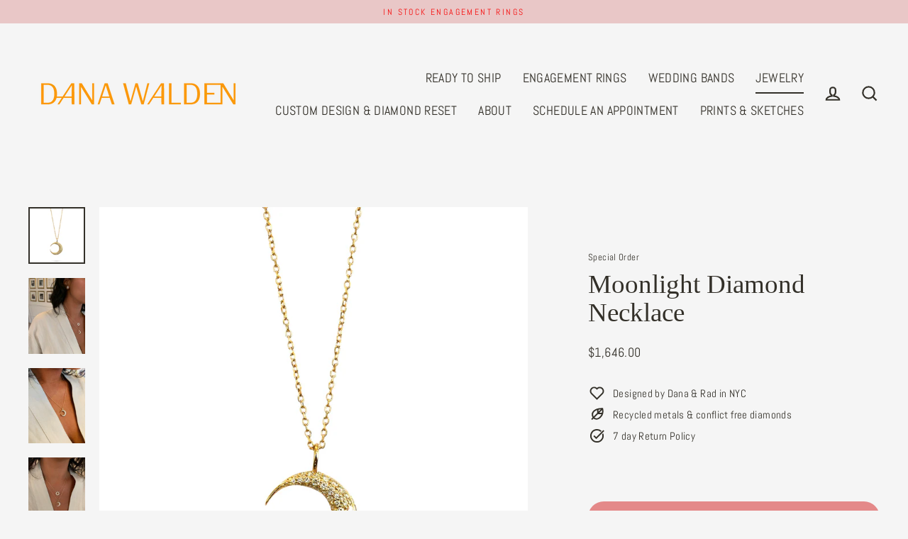

--- FILE ---
content_type: text/html; charset=utf-8
request_url: https://www.danawaldenbridal.com/collections/unique-diamond-sapphire-gold-jewelry-handmade-nyc-ethical-conflict-free-dana-walden-bridal/products/moonlight-diamond-encrusted-moon-pendant-necklace-yellow-gold-adjustable-custom-design-nyc
body_size: 35211
content:
<!doctype html>
<html class="no-js" lang="en" dir="ltr">
<head>
  <!-- Google And Affirm Scripts -->
    <meta name="google-site-verification" content="DcYqSK2h5dH1KsFwYCSti7bCe6Vpzjab5zBIarKPSgM" />
  <!-- G4 Google site Tag -->
  <!-- Global site tag (gtag.js) - Google Analytics -->
<script async src="https://www.googletagmanager.com/gtag/js?id=G-SKEVW2L3DF"></script>
<script>
  window.dataLayer = window.dataLayer || [];
  function gtag(){dataLayer.push(arguments);}
  gtag('js', new Date());

  gtag('config', 'G-SKEVW2L3DF');
</script>

  <!-- Global site tag (gtag.js) - Google Ads: 1007596777 -->
<script async src="https://www.googletagmanager.com/gtag/js?id=AW-1007596777"></script>
<script>
  window.dataLayer = window.dataLayer || [];
  function gtag(){dataLayer.push(arguments);}
  gtag('js', new Date());

  gtag('config', 'AW-1007596777');
</script>
<!-- Event snippet for Page view conversion page -->
<script>
  gtag('event', 'conversion', {'send_to': 'AW-1007596777/DiNvCOn_0uYCEOnpuuAD'});
</script>

  <!-- Global site tag (gtag.js) - Google Ads: 1007596777 --> <script async src="https://www.googletagmanager.com/gtag/js?id=AW-1007596777"></script> <script> window.dataLayer = window.dataLayer || []; function gtag(){dataLayer.push(arguments);} gtag('js', new Date()); gtag('config', 'AW-1007596777'); </script>
  <!-- google merchant center -->
  <meta name="google-site-verification" content="Xfxtw0D6TswfgjFwZEk6S4e7ap2bSwlTtktaKnOfSlU" />

     <!-- Affirm -->
<script>
_affirm_config = {
   public_api_key:  "VPTGO3EWT953NNMG",
   script:          "https://cdn1.affirm.com/js/v2/affirm.js",
   session_id:      "YOUR_VISITOR_SESSION_ID"
};
(function(l,g,m,e,a,f,b){var d,c=l[m]||{},h=document.createElement(f),n=document.getElementsByTagName(f)[0],k=function(a,b,c){return function(){a[b]._.push([c,arguments])}};c[e]=k(c,e,"set");d=c[e];c[a]={};c[a]._=[];d._=[];c[a][b]=k(c,a,b);a=0;for(b="set add save post open empty reset on off trigger ready setProduct".split(" ");a<b.length;a++)d[b[a]]=k(c,e,b[a]);a=0;for(b=["get","token","url","items"];a<b.length;a++)d[b[a]]=function(){};h.async=!0;h.src=g[f];n.parentNode.insertBefore(h,n);delete g[f];d(g);l[m]=c})(window,_affirm_config,"affirm","checkout","ui","script","ready");
// Use your live public API Key and https://cdn1.affirm.com/js/v2/affirm.js script to point to Affirm production environment.
</script>
<!-- End Affirm -->




  <!-- END Google and Affirm Scripts -->

  <meta charset="utf-8">
  

 <!-- default to true --><!-- Contain template--><!-- setting name: pluginseo_pageTitleTruncateEnableForProducts-->
    <!-- setting value: true --><!-- pageTitleTemplate: %% product.title %%%% product.selected_variant.title || prepend_not_empty: ' ' %% -->
  <!-- pageTitleToParse": Handmade Crescent Moon Diamond Necklace | Dana Walden -->
  <!-- pageTitleTruncateApplicable: true -->

  <!-- pluginseo_pageTitleTemplateApplyToAll: true -->
  <!-- pageTitleTruncateApplicable: true --><!-- Custom page title: Yes --><title>Moonlight Diamond Necklace | Unique Engagement Rings NYC | Custom Jewelry by Dana Walden Bridal</title> <!-- default to true --><!-- Contain template--><!-- setting name: pluginseo_metaDescriptionTruncateEnableForProducts-->
    <!-- setting value: true --><!-- metaDescriptionTemplate: %% product.description || strip_newlines || replace: '.,', ',' || strip_html || escape %% -->
  <!-- metaDescriptionToParse": Reflecting light with every turn, our ethically-made Moonlight necklace is an elevated pendant necklace with a hint of playfulness. A conflict-free diamond encrusted crescent moon hangs from a finely crafted 14k yellow gold chain. Worn solo or layered, this necklace will add sparkle and whimsy to your everyday attire. -->
  <!-- metaDescriptionTruncateApplicable: true -->

  <!-- pluginseo_metaDescriptionTemplateApplyToAll: true -->
  <!-- metaDescriptionTruncateApplicable: true --><!-- Yes --><meta name="description" content=" Reflecting light with every turn, our ethically-made Moonlight necklace is an elevated pendant necklace with a hint of playfulness. A conflict-free, natural diamond encr" /><script data-desc="seo-breadcrumb-list" type="application/ld+json">
{
  "@context": "http://schema.org",
  "@type": "BreadcrumbList",
  "itemListElement": [{
            "@type": "ListItem",
            "position": 1,
            "item": {
              "@id": "http://www.danawaldenbridal.com/collections/unique-diamond-sapphire-gold-jewelry-handmade-nyc-ethical-conflict-free-dana-walden-bridal",
              "name": "Fine Jewelry"
            }
          },{
            "@type": "ListItem",
            "position": 2,
            "item": {
              "@id": "http://www.danawaldenbridal.com/products/moonlight-diamond-encrusted-moon-pendant-necklace-yellow-gold-adjustable-custom-design-nyc",
              "name": "Moonlight Diamond Necklace"
            }
          }]
}
</script><script data-desc="seo-organization" type="application/ld+json">
  {
    "@context": "http://schema.org",
    "@type": "Organization",
    "@id": "http://www.danawaldenbridal.com#organization",
    "name": "Unique Engagement Rings NYC | Custom Jewelry by Dana Walden Bridal",
    "url": "http://www.danawaldenbridal.com","sameAs": []
  }
</script><script data-desc="seo-product" type="application/ld+json">
      {
        "@context": "http://schema.org/",
        "@type": "Product",
        "@id": "http://www.danawaldenbridal.com/products/moonlight-diamond-encrusted-moon-pendant-necklace-yellow-gold-adjustable-custom-design-nyc#product",
        "name": "Moonlight Diamond Necklace",
        "image": "https://www.danawaldenbridal.com/cdn/shop/products/Moonlight-diamond-encrusted-pendant-necklace-yellow-gold-moon-conflict-free-adjustable-dana-walden-bridal-jewelry-dana-walden-bridal-nyc_450x450.jpg?v=1613585900",
        "description": "Reflecting light with every turn, our ethically-made Moonlight necklace is an elevated pendant necklace with a hint of playfulness. A conflict-free, natural diamond encrusted crescent moon hangs from a finely crafted 14k yellow gold chain. Worn solo or layered, this necklace will add sparkle and whimsy to your everyday attire.   Please allow 2-4 weeks for fabrication Available via special order in 14k rose gold, 14k white gold, &amp;amp; platinum This piece is guaranteed by our 7 Day Return Policy",
        "mpn": "4178899468373","sku": "100-moonlight-diamond-pendant-14ky",
"offers": {
            "@type": "Offer",
            "url": "http://www.danawaldenbridal.com/products/moonlight-diamond-encrusted-moon-pendant-necklace-yellow-gold-adjustable-custom-design-nyc",
            "priceCurrency": "USD",
            "price": "1646.0",
            "availability": "InStock",
            "seller": {
              "@type": "Organization",
              "@id": "http://www.danawaldenbridal.com#organization"
            }
          }}
    </script><script data-desc="seo-website" type="application/ld+json">
  {
    "@context": "http://schema.org",
    "@type": "WebSite",
    "name": "Unique Engagement Rings NYC | Custom Jewelry by Dana Walden Bridal",
    "url": "http://www.danawaldenbridal.com",
    "potentialAction": {
      "@type": "SearchAction",
      "target": "http://www.danawaldenbridal.com/search?q={search_term_string}",
      "query-input": "required name=search_term_string"
    }
  }
</script><meta name="pluginseo" content="Plug in SEO Plus" data-ptf="s-te_pr-ap" data-mdf="s-te_pr-tr" />

  <meta http-equiv="X-UA-Compatible" content="IE=edge">
  <meta name="viewport" content="width=device-width,initial-scale=1">
  <meta name="theme-color" content="#e48989">
  <link rel="canonical" href="http://www.danawaldenbridal.com/products/moonlight-diamond-encrusted-moon-pendant-necklace-yellow-gold-adjustable-custom-design-nyc">
  <link rel="preconnect" href="https://cdn.shopify.com">
  <link rel="preconnect" href="https://fonts.shopifycdn.com">
  <link rel="dns-prefetch" href="https://productreviews.shopifycdn.com">
  <link rel="dns-prefetch" href="https://ajax.googleapis.com">
  <link rel="dns-prefetch" href="https://maps.googleapis.com">
  <link rel="dns-prefetch" href="https://maps.gstatic.com"><link rel="shortcut icon" href="//www.danawaldenbridal.com/cdn/shop/files/favicon-32x32_32x32.png?v=1614297573" type="image/png" /><title>Handmade Crescent Moon Diamond Necklace | Dana Walden
&ndash; Unique Engagement Rings NYC | Custom Jewelry by Dana Walden Bridal
</title>
<meta property="og:site_name" content="Unique Engagement Rings NYC | Custom Jewelry by Dana Walden Bridal">
  <meta property="og:url" content="http://www.danawaldenbridal.com/products/moonlight-diamond-encrusted-moon-pendant-necklace-yellow-gold-adjustable-custom-design-nyc">
  <meta property="og:title" content="Moonlight Diamond Necklace">
  <meta property="og:type" content="product">
  <meta property="og:description" content="Reflecting light with every turn, our ethically-made Moonlight necklace is an elevated pendant necklace with a hint of playfulness. A conflict-free diamond encrusted crescent moon hangs from a finely crafted 14k yellow gold chain. Worn solo or layered, this necklace will add sparkle and whimsy to your everyday attire."><meta property="og:image" content="http://www.danawaldenbridal.com/cdn/shop/products/Moonlight-diamond-encrusted-pendant-necklace-yellow-gold-moon-conflict-free-adjustable-dana-walden-bridal-jewelry-dana-walden-bridal-nyc_1200x1200.jpg?v=1613585900"><meta property="og:image" content="http://www.danawaldenbridal.com/cdn/shop/products/image_f590cf3e-78b3-40f8-94b3-b9b7994b07c3_1200x1200.jpg?v=1613585902"><meta property="og:image" content="http://www.danawaldenbridal.com/cdn/shop/products/image_68296f20-e11f-4771-aadb-bbac8dba0a91_1200x1200.jpg?v=1613585932">
  <meta property="og:image:secure_url" content="https://www.danawaldenbridal.com/cdn/shop/products/Moonlight-diamond-encrusted-pendant-necklace-yellow-gold-moon-conflict-free-adjustable-dana-walden-bridal-jewelry-dana-walden-bridal-nyc_1200x1200.jpg?v=1613585900"><meta property="og:image:secure_url" content="https://www.danawaldenbridal.com/cdn/shop/products/image_f590cf3e-78b3-40f8-94b3-b9b7994b07c3_1200x1200.jpg?v=1613585902"><meta property="og:image:secure_url" content="https://www.danawaldenbridal.com/cdn/shop/products/image_68296f20-e11f-4771-aadb-bbac8dba0a91_1200x1200.jpg?v=1613585932">
  <meta name="twitter:site" content="@">
  <meta name="twitter:card" content="summary_large_image">
  <meta name="twitter:title" content="Moonlight Diamond Necklace">
  <meta name="twitter:description" content="Reflecting light with every turn, our ethically-made Moonlight necklace is an elevated pendant necklace with a hint of playfulness. A conflict-free diamond encrusted crescent moon hangs from a finely crafted 14k yellow gold chain. Worn solo or layered, this necklace will add sparkle and whimsy to your everyday attire.">
<script>window.performance && window.performance.mark && window.performance.mark('shopify.content_for_header.start');</script><meta id="shopify-digital-wallet" name="shopify-digital-wallet" content="/1396712/digital_wallets/dialog">
<meta name="shopify-checkout-api-token" content="0dbc17316a5c36f8494b6da887a6fa00">
<meta id="in-context-paypal-metadata" data-shop-id="1396712" data-venmo-supported="false" data-environment="production" data-locale="en_US" data-paypal-v4="true" data-currency="USD">
<link rel="alternate" type="application/json+oembed" href="http://www.danawaldenbridal.com/products/moonlight-diamond-encrusted-moon-pendant-necklace-yellow-gold-adjustable-custom-design-nyc.oembed">
<script async="async" src="/checkouts/internal/preloads.js?locale=en-US"></script>
<link rel="preconnect" href="https://shop.app" crossorigin="anonymous">
<script async="async" src="https://shop.app/checkouts/internal/preloads.js?locale=en-US&shop_id=1396712" crossorigin="anonymous"></script>
<script id="shopify-features" type="application/json">{"accessToken":"0dbc17316a5c36f8494b6da887a6fa00","betas":["rich-media-storefront-analytics"],"domain":"www.danawaldenbridal.com","predictiveSearch":true,"shopId":1396712,"locale":"en"}</script>
<script>var Shopify = Shopify || {};
Shopify.shop = "danawalden.myshopify.com";
Shopify.locale = "en";
Shopify.currency = {"active":"USD","rate":"1.0"};
Shopify.country = "US";
Shopify.theme = {"name":"Streamline - HC - 22 Mar '24","id":124323692629,"schema_name":"Streamline","schema_version":"4.4.0","theme_store_id":872,"role":"main"};
Shopify.theme.handle = "null";
Shopify.theme.style = {"id":null,"handle":null};
Shopify.cdnHost = "www.danawaldenbridal.com/cdn";
Shopify.routes = Shopify.routes || {};
Shopify.routes.root = "/";</script>
<script type="module">!function(o){(o.Shopify=o.Shopify||{}).modules=!0}(window);</script>
<script>!function(o){function n(){var o=[];function n(){o.push(Array.prototype.slice.apply(arguments))}return n.q=o,n}var t=o.Shopify=o.Shopify||{};t.loadFeatures=n(),t.autoloadFeatures=n()}(window);</script>
<script>
  window.ShopifyPay = window.ShopifyPay || {};
  window.ShopifyPay.apiHost = "shop.app\/pay";
  window.ShopifyPay.redirectState = null;
</script>
<script id="shop-js-analytics" type="application/json">{"pageType":"product"}</script>
<script defer="defer" async type="module" src="//www.danawaldenbridal.com/cdn/shopifycloud/shop-js/modules/v2/client.init-shop-cart-sync_BT-GjEfc.en.esm.js"></script>
<script defer="defer" async type="module" src="//www.danawaldenbridal.com/cdn/shopifycloud/shop-js/modules/v2/chunk.common_D58fp_Oc.esm.js"></script>
<script defer="defer" async type="module" src="//www.danawaldenbridal.com/cdn/shopifycloud/shop-js/modules/v2/chunk.modal_xMitdFEc.esm.js"></script>
<script type="module">
  await import("//www.danawaldenbridal.com/cdn/shopifycloud/shop-js/modules/v2/client.init-shop-cart-sync_BT-GjEfc.en.esm.js");
await import("//www.danawaldenbridal.com/cdn/shopifycloud/shop-js/modules/v2/chunk.common_D58fp_Oc.esm.js");
await import("//www.danawaldenbridal.com/cdn/shopifycloud/shop-js/modules/v2/chunk.modal_xMitdFEc.esm.js");

  window.Shopify.SignInWithShop?.initShopCartSync?.({"fedCMEnabled":true,"windoidEnabled":true});

</script>
<script defer="defer" async type="module" src="//www.danawaldenbridal.com/cdn/shopifycloud/shop-js/modules/v2/client.payment-terms_Ci9AEqFq.en.esm.js"></script>
<script defer="defer" async type="module" src="//www.danawaldenbridal.com/cdn/shopifycloud/shop-js/modules/v2/chunk.common_D58fp_Oc.esm.js"></script>
<script defer="defer" async type="module" src="//www.danawaldenbridal.com/cdn/shopifycloud/shop-js/modules/v2/chunk.modal_xMitdFEc.esm.js"></script>
<script type="module">
  await import("//www.danawaldenbridal.com/cdn/shopifycloud/shop-js/modules/v2/client.payment-terms_Ci9AEqFq.en.esm.js");
await import("//www.danawaldenbridal.com/cdn/shopifycloud/shop-js/modules/v2/chunk.common_D58fp_Oc.esm.js");
await import("//www.danawaldenbridal.com/cdn/shopifycloud/shop-js/modules/v2/chunk.modal_xMitdFEc.esm.js");

  
</script>
<script>
  window.Shopify = window.Shopify || {};
  if (!window.Shopify.featureAssets) window.Shopify.featureAssets = {};
  window.Shopify.featureAssets['shop-js'] = {"shop-cart-sync":["modules/v2/client.shop-cart-sync_DZOKe7Ll.en.esm.js","modules/v2/chunk.common_D58fp_Oc.esm.js","modules/v2/chunk.modal_xMitdFEc.esm.js"],"init-fed-cm":["modules/v2/client.init-fed-cm_B6oLuCjv.en.esm.js","modules/v2/chunk.common_D58fp_Oc.esm.js","modules/v2/chunk.modal_xMitdFEc.esm.js"],"shop-cash-offers":["modules/v2/client.shop-cash-offers_D2sdYoxE.en.esm.js","modules/v2/chunk.common_D58fp_Oc.esm.js","modules/v2/chunk.modal_xMitdFEc.esm.js"],"shop-login-button":["modules/v2/client.shop-login-button_QeVjl5Y3.en.esm.js","modules/v2/chunk.common_D58fp_Oc.esm.js","modules/v2/chunk.modal_xMitdFEc.esm.js"],"pay-button":["modules/v2/client.pay-button_DXTOsIq6.en.esm.js","modules/v2/chunk.common_D58fp_Oc.esm.js","modules/v2/chunk.modal_xMitdFEc.esm.js"],"shop-button":["modules/v2/client.shop-button_DQZHx9pm.en.esm.js","modules/v2/chunk.common_D58fp_Oc.esm.js","modules/v2/chunk.modal_xMitdFEc.esm.js"],"avatar":["modules/v2/client.avatar_BTnouDA3.en.esm.js"],"init-windoid":["modules/v2/client.init-windoid_CR1B-cfM.en.esm.js","modules/v2/chunk.common_D58fp_Oc.esm.js","modules/v2/chunk.modal_xMitdFEc.esm.js"],"init-shop-for-new-customer-accounts":["modules/v2/client.init-shop-for-new-customer-accounts_C_vY_xzh.en.esm.js","modules/v2/client.shop-login-button_QeVjl5Y3.en.esm.js","modules/v2/chunk.common_D58fp_Oc.esm.js","modules/v2/chunk.modal_xMitdFEc.esm.js"],"init-shop-email-lookup-coordinator":["modules/v2/client.init-shop-email-lookup-coordinator_BI7n9ZSv.en.esm.js","modules/v2/chunk.common_D58fp_Oc.esm.js","modules/v2/chunk.modal_xMitdFEc.esm.js"],"init-shop-cart-sync":["modules/v2/client.init-shop-cart-sync_BT-GjEfc.en.esm.js","modules/v2/chunk.common_D58fp_Oc.esm.js","modules/v2/chunk.modal_xMitdFEc.esm.js"],"shop-toast-manager":["modules/v2/client.shop-toast-manager_DiYdP3xc.en.esm.js","modules/v2/chunk.common_D58fp_Oc.esm.js","modules/v2/chunk.modal_xMitdFEc.esm.js"],"init-customer-accounts":["modules/v2/client.init-customer-accounts_D9ZNqS-Q.en.esm.js","modules/v2/client.shop-login-button_QeVjl5Y3.en.esm.js","modules/v2/chunk.common_D58fp_Oc.esm.js","modules/v2/chunk.modal_xMitdFEc.esm.js"],"init-customer-accounts-sign-up":["modules/v2/client.init-customer-accounts-sign-up_iGw4briv.en.esm.js","modules/v2/client.shop-login-button_QeVjl5Y3.en.esm.js","modules/v2/chunk.common_D58fp_Oc.esm.js","modules/v2/chunk.modal_xMitdFEc.esm.js"],"shop-follow-button":["modules/v2/client.shop-follow-button_CqMgW2wH.en.esm.js","modules/v2/chunk.common_D58fp_Oc.esm.js","modules/v2/chunk.modal_xMitdFEc.esm.js"],"checkout-modal":["modules/v2/client.checkout-modal_xHeaAweL.en.esm.js","modules/v2/chunk.common_D58fp_Oc.esm.js","modules/v2/chunk.modal_xMitdFEc.esm.js"],"shop-login":["modules/v2/client.shop-login_D91U-Q7h.en.esm.js","modules/v2/chunk.common_D58fp_Oc.esm.js","modules/v2/chunk.modal_xMitdFEc.esm.js"],"lead-capture":["modules/v2/client.lead-capture_BJmE1dJe.en.esm.js","modules/v2/chunk.common_D58fp_Oc.esm.js","modules/v2/chunk.modal_xMitdFEc.esm.js"],"payment-terms":["modules/v2/client.payment-terms_Ci9AEqFq.en.esm.js","modules/v2/chunk.common_D58fp_Oc.esm.js","modules/v2/chunk.modal_xMitdFEc.esm.js"]};
</script>
<script id="__st">var __st={"a":1396712,"offset":-18000,"reqid":"dd7cd246-2fb9-42dc-b585-97bc6edc96ad-1769065650","pageurl":"www.danawaldenbridal.com\/collections\/unique-diamond-sapphire-gold-jewelry-handmade-nyc-ethical-conflict-free-dana-walden-bridal\/products\/moonlight-diamond-encrusted-moon-pendant-necklace-yellow-gold-adjustable-custom-design-nyc","u":"e9f522b1df30","p":"product","rtyp":"product","rid":4178899468373};</script>
<script>window.ShopifyPaypalV4VisibilityTracking = true;</script>
<script id="captcha-bootstrap">!function(){'use strict';const t='contact',e='account',n='new_comment',o=[[t,t],['blogs',n],['comments',n],[t,'customer']],c=[[e,'customer_login'],[e,'guest_login'],[e,'recover_customer_password'],[e,'create_customer']],r=t=>t.map((([t,e])=>`form[action*='/${t}']:not([data-nocaptcha='true']) input[name='form_type'][value='${e}']`)).join(','),a=t=>()=>t?[...document.querySelectorAll(t)].map((t=>t.form)):[];function s(){const t=[...o],e=r(t);return a(e)}const i='password',u='form_key',d=['recaptcha-v3-token','g-recaptcha-response','h-captcha-response',i],f=()=>{try{return window.sessionStorage}catch{return}},m='__shopify_v',_=t=>t.elements[u];function p(t,e,n=!1){try{const o=window.sessionStorage,c=JSON.parse(o.getItem(e)),{data:r}=function(t){const{data:e,action:n}=t;return t[m]||n?{data:e,action:n}:{data:t,action:n}}(c);for(const[e,n]of Object.entries(r))t.elements[e]&&(t.elements[e].value=n);n&&o.removeItem(e)}catch(o){console.error('form repopulation failed',{error:o})}}const l='form_type',E='cptcha';function T(t){t.dataset[E]=!0}const w=window,h=w.document,L='Shopify',v='ce_forms',y='captcha';let A=!1;((t,e)=>{const n=(g='f06e6c50-85a8-45c8-87d0-21a2b65856fe',I='https://cdn.shopify.com/shopifycloud/storefront-forms-hcaptcha/ce_storefront_forms_captcha_hcaptcha.v1.5.2.iife.js',D={infoText:'Protected by hCaptcha',privacyText:'Privacy',termsText:'Terms'},(t,e,n)=>{const o=w[L][v],c=o.bindForm;if(c)return c(t,g,e,D).then(n);var r;o.q.push([[t,g,e,D],n]),r=I,A||(h.body.append(Object.assign(h.createElement('script'),{id:'captcha-provider',async:!0,src:r})),A=!0)});var g,I,D;w[L]=w[L]||{},w[L][v]=w[L][v]||{},w[L][v].q=[],w[L][y]=w[L][y]||{},w[L][y].protect=function(t,e){n(t,void 0,e),T(t)},Object.freeze(w[L][y]),function(t,e,n,w,h,L){const[v,y,A,g]=function(t,e,n){const i=e?o:[],u=t?c:[],d=[...i,...u],f=r(d),m=r(i),_=r(d.filter((([t,e])=>n.includes(e))));return[a(f),a(m),a(_),s()]}(w,h,L),I=t=>{const e=t.target;return e instanceof HTMLFormElement?e:e&&e.form},D=t=>v().includes(t);t.addEventListener('submit',(t=>{const e=I(t);if(!e)return;const n=D(e)&&!e.dataset.hcaptchaBound&&!e.dataset.recaptchaBound,o=_(e),c=g().includes(e)&&(!o||!o.value);(n||c)&&t.preventDefault(),c&&!n&&(function(t){try{if(!f())return;!function(t){const e=f();if(!e)return;const n=_(t);if(!n)return;const o=n.value;o&&e.removeItem(o)}(t);const e=Array.from(Array(32),(()=>Math.random().toString(36)[2])).join('');!function(t,e){_(t)||t.append(Object.assign(document.createElement('input'),{type:'hidden',name:u})),t.elements[u].value=e}(t,e),function(t,e){const n=f();if(!n)return;const o=[...t.querySelectorAll(`input[type='${i}']`)].map((({name:t})=>t)),c=[...d,...o],r={};for(const[a,s]of new FormData(t).entries())c.includes(a)||(r[a]=s);n.setItem(e,JSON.stringify({[m]:1,action:t.action,data:r}))}(t,e)}catch(e){console.error('failed to persist form',e)}}(e),e.submit())}));const S=(t,e)=>{t&&!t.dataset[E]&&(n(t,e.some((e=>e===t))),T(t))};for(const o of['focusin','change'])t.addEventListener(o,(t=>{const e=I(t);D(e)&&S(e,y())}));const B=e.get('form_key'),M=e.get(l),P=B&&M;t.addEventListener('DOMContentLoaded',(()=>{const t=y();if(P)for(const e of t)e.elements[l].value===M&&p(e,B);[...new Set([...A(),...v().filter((t=>'true'===t.dataset.shopifyCaptcha))])].forEach((e=>S(e,t)))}))}(h,new URLSearchParams(w.location.search),n,t,e,['guest_login'])})(!0,!0)}();</script>
<script integrity="sha256-4kQ18oKyAcykRKYeNunJcIwy7WH5gtpwJnB7kiuLZ1E=" data-source-attribution="shopify.loadfeatures" defer="defer" src="//www.danawaldenbridal.com/cdn/shopifycloud/storefront/assets/storefront/load_feature-a0a9edcb.js" crossorigin="anonymous"></script>
<script crossorigin="anonymous" defer="defer" src="//www.danawaldenbridal.com/cdn/shopifycloud/storefront/assets/shopify_pay/storefront-65b4c6d7.js?v=20250812"></script>
<script data-source-attribution="shopify.dynamic_checkout.dynamic.init">var Shopify=Shopify||{};Shopify.PaymentButton=Shopify.PaymentButton||{isStorefrontPortableWallets:!0,init:function(){window.Shopify.PaymentButton.init=function(){};var t=document.createElement("script");t.src="https://www.danawaldenbridal.com/cdn/shopifycloud/portable-wallets/latest/portable-wallets.en.js",t.type="module",document.head.appendChild(t)}};
</script>
<script data-source-attribution="shopify.dynamic_checkout.buyer_consent">
  function portableWalletsHideBuyerConsent(e){var t=document.getElementById("shopify-buyer-consent"),n=document.getElementById("shopify-subscription-policy-button");t&&n&&(t.classList.add("hidden"),t.setAttribute("aria-hidden","true"),n.removeEventListener("click",e))}function portableWalletsShowBuyerConsent(e){var t=document.getElementById("shopify-buyer-consent"),n=document.getElementById("shopify-subscription-policy-button");t&&n&&(t.classList.remove("hidden"),t.removeAttribute("aria-hidden"),n.addEventListener("click",e))}window.Shopify?.PaymentButton&&(window.Shopify.PaymentButton.hideBuyerConsent=portableWalletsHideBuyerConsent,window.Shopify.PaymentButton.showBuyerConsent=portableWalletsShowBuyerConsent);
</script>
<script data-source-attribution="shopify.dynamic_checkout.cart.bootstrap">document.addEventListener("DOMContentLoaded",(function(){function t(){return document.querySelector("shopify-accelerated-checkout-cart, shopify-accelerated-checkout")}if(t())Shopify.PaymentButton.init();else{new MutationObserver((function(e,n){t()&&(Shopify.PaymentButton.init(),n.disconnect())})).observe(document.body,{childList:!0,subtree:!0})}}));
</script>
<link id="shopify-accelerated-checkout-styles" rel="stylesheet" media="screen" href="https://www.danawaldenbridal.com/cdn/shopifycloud/portable-wallets/latest/accelerated-checkout-backwards-compat.css" crossorigin="anonymous">
<style id="shopify-accelerated-checkout-cart">
        #shopify-buyer-consent {
  margin-top: 1em;
  display: inline-block;
  width: 100%;
}

#shopify-buyer-consent.hidden {
  display: none;
}

#shopify-subscription-policy-button {
  background: none;
  border: none;
  padding: 0;
  text-decoration: underline;
  font-size: inherit;
  cursor: pointer;
}

#shopify-subscription-policy-button::before {
  box-shadow: none;
}

      </style>

<script>window.performance && window.performance.mark && window.performance.mark('shopify.content_for_header.end');</script>

  <script>
    var theme = {
      stylesheet: "//www.danawaldenbridal.com/cdn/shop/t/52/assets/theme.css?v=171449375463504094521711090387",
      template: "product",
      routes: {
        home: "/",
        cart: "/cart.js",
        cartPage: "/cart",
        cartAdd: "/cart/add.js",
        cartChange: "/cart/change.js"
      },
      strings: {
        addToCart: "Add to cart",
        soldOut: "Sold Out",
        unavailable: "Unavailable",
        regularPrice: "Regular price",
        salePrice: "Sale price",
        inStockLabel: "In stock, ready to ship",
        stockLabel: "Low stock - [count] items left",
        willNotShipUntil: "Ready to ship [date]",
        willBeInStockAfter: "Back in stock [date]",
        waitingForStock: "Inventory on the way",
        cartItems: "[count] items",
        cartConfirmDelete: "Are you sure you want to remove this item?",
        cartTermsConfirmation: "You must agree with the terms and conditions of sales to check out"
      },
      settings: {
        dynamicVariantsEnable: true,
        cartType: "sticky",
        isCustomerTemplate: false,
        moneyFormat: "${{amount}}",
        quickView: false,
        hoverProductGrid: true,
        themeName: 'Streamline',
        themeVersion: "4.4.0"
      }
    };

    document.documentElement.className = document.documentElement.className.replace('no-js', 'js');
  </script><style data-shopify>:root {
    --typeHeaderPrimary: "New York";
    --typeHeaderFallback: Iowan Old Style, Apple Garamond, Baskerville, Times New Roman, Droid Serif, Times, Source Serif Pro, serif, Apple Color Emoji, Segoe UI Emoji, Segoe UI Symbol;
    --typeHeaderSize: 37px;
    --typeHeaderStyle: normal;
    --typeHeaderWeight: 400;
    --typeHeaderLineHeight: 1.1;
    --typeHeaderSpacing: 0.0em;

    --typeBasePrimary:Abel;
    --typeBaseFallback:sans-serif;
    --typeBaseSize: 15px;
    --typeBaseWeight: 400;
    --typeBaseStyle: normal;
    --typeBaseSpacing: 0.025em;
    --typeBaseLineHeight: 1.7;

    
      --buttonRadius: 35px;
    

    --iconWeight: 5px;
    --iconLinecaps: miter;
  }

  

  .hero {
    background-image: linear-gradient(100deg, #f1e8e8 40%, #ffffff 63%, #f1e8e8 79%);
  }

  .placeholder-content,
  .image-wrap,
  .skrim__link,
  .pswp__img--placeholder {
    background-image: linear-gradient(100deg, #ffffff 40%, #f7f7f7 63%, #ffffff 79%);
  }</style><style>
  
  @font-face {
  font-family: Abel;
  font-weight: 400;
  font-style: normal;
  font-display: swap;
  src: url("//www.danawaldenbridal.com/cdn/fonts/abel/abel_n4.0254805ccf79872a96d53996a984f2b9039f9995.woff2") format("woff2"),
       url("//www.danawaldenbridal.com/cdn/fonts/abel/abel_n4.635ebaebd760542724b79271de73bae7c2091173.woff") format("woff");
}


  
  
  

  body,
  input,
  textarea,
  button,
  select {
    -webkit-font-smoothing: antialiased;
    -webkit-text-size-adjust: 100%;
    text-rendering: optimizeSpeed;
    font-family: var(--typeBasePrimary), var(--typeBaseFallback);
    font-size: calc(var(--typeBaseSize) * 0.85);
    font-weight: var(--typeBaseWeight);
    font-style: var(--typeBaseStyle);
    letter-spacing: var(--typeBaseSpacing);
    line-height: var(--typeBaseLineHeight);
  }

  @media only screen and (min-width: 769px) {
    body,
    input,
    textarea,
    button,
    select {
      font-size: var(--typeBaseSize);
    }
  }

  .page-container,
  .overscroll-loader {
    display: none;
  }

  h1, .h1,
  h3, .h3,
  h4, .h4,
  h5, .h5,
  h6, .h6,
  .section-header__title,
  .spr-header-title.spr-header-title {
    font-family: var(--typeHeaderPrimary), var(--typeHeaderFallback);
    font-weight: var(--typeHeaderWeight);
    font-style: normal;
    letter-spacing: var(--typeHeaderSpacing);
    line-height: var(--typeHeaderLineHeight);
    word-break: break-word;

    
  }

  h2, .h2 {
    font-family: var(--typeBasePrimary), var(--typeBaseFallback);
    font-weight: var(--typeBaseWeight);
    letter-spacing: var(--typeBaseSpacing);
    line-height: var(--typeBaseLineHeight);
  }

  
  @keyframes pulse-fade {
    0% {
      opacity: 0;
    }
    50% {
      opacity: 1;
    }
    100% {
      opacity: 0;
    }
  }

  .splash-screen {
    box-sizing: border-box;
    display: flex;
    position: fixed;
    left: 0;
    top: 0;
    right: 0;
    bottom: 0;
    align-items: center;
    justify-content: center;
    z-index: 10001;
    background-color: #f5f5f5;
  }

  .splash-screen__loader {
    max-width: 130px;
  }

  @media only screen and (min-width: 769px) {
    .splash-screen__loader {
      max-width: 140px;
    }
  }

  .splash-screen img {
    display: block;
    max-width: 100%;
    border: 0 none;
    animation: pulse-fade 0.4s infinite linear;
  }

  .loader-text {
    letter-spacing: 0.2em;
    font-size: 1.5em;
    text-transform: uppercase;
    animation: pulse-fade 0.4s infinite linear;
  }

  .loader-logo {
    display: none;
    position: fixed;
    left: 0;
    top: 0;
    right: 0;
    bottom: 0;
    align-items: center;
    justify-content: center;
    background-color: #f5f5f5;
    z-index: 6000;
  }

  .loader-logo__img {
    display: block;
  }

  .transition-body {
    opacity: 0;
  }

  .btn--loading span:after {
    content: "Loading";
  }
</style>
<link href="//www.danawaldenbridal.com/cdn/shop/t/52/assets/theme.css?v=171449375463504094521711090387" rel="stylesheet" type="text/css" media="all" />

  <script src="//www.danawaldenbridal.com/cdn/shop/t/52/assets/vendor-v6.js" defer="defer"></script><script src="//www.danawaldenbridal.com/cdn/shop/t/52/assets/theme.js?v=126260462560475055911710947638" defer="defer"></script>
  <link href="//www.danawaldenbridal.com/cdn/shop/t/52/assets/hc-custom.css?v=119194203870455689081711093019" rel="stylesheet" type="text/css" media="all" />
  <script src="//www.danawaldenbridal.com/cdn/shop/t/52/assets/hc-custom.js?v=75960498801676720721711092182" type="text/javascript"></script>

<script src="https://cdn.shopify.com/extensions/0199755e-0e31-7942-8a35-24fdceb4a9ca/criteo-event-tracking-34/assets/index.js" type="text/javascript" defer="defer"></script>
<link href="https://monorail-edge.shopifysvc.com" rel="dns-prefetch">
<script>(function(){if ("sendBeacon" in navigator && "performance" in window) {try {var session_token_from_headers = performance.getEntriesByType('navigation')[0].serverTiming.find(x => x.name == '_s').description;} catch {var session_token_from_headers = undefined;}var session_cookie_matches = document.cookie.match(/_shopify_s=([^;]*)/);var session_token_from_cookie = session_cookie_matches && session_cookie_matches.length === 2 ? session_cookie_matches[1] : "";var session_token = session_token_from_headers || session_token_from_cookie || "";function handle_abandonment_event(e) {var entries = performance.getEntries().filter(function(entry) {return /monorail-edge.shopifysvc.com/.test(entry.name);});if (!window.abandonment_tracked && entries.length === 0) {window.abandonment_tracked = true;var currentMs = Date.now();var navigation_start = performance.timing.navigationStart;var payload = {shop_id: 1396712,url: window.location.href,navigation_start,duration: currentMs - navigation_start,session_token,page_type: "product"};window.navigator.sendBeacon("https://monorail-edge.shopifysvc.com/v1/produce", JSON.stringify({schema_id: "online_store_buyer_site_abandonment/1.1",payload: payload,metadata: {event_created_at_ms: currentMs,event_sent_at_ms: currentMs}}));}}window.addEventListener('pagehide', handle_abandonment_event);}}());</script>
<script id="web-pixels-manager-setup">(function e(e,d,r,n,o){if(void 0===o&&(o={}),!Boolean(null===(a=null===(i=window.Shopify)||void 0===i?void 0:i.analytics)||void 0===a?void 0:a.replayQueue)){var i,a;window.Shopify=window.Shopify||{};var t=window.Shopify;t.analytics=t.analytics||{};var s=t.analytics;s.replayQueue=[],s.publish=function(e,d,r){return s.replayQueue.push([e,d,r]),!0};try{self.performance.mark("wpm:start")}catch(e){}var l=function(){var e={modern:/Edge?\/(1{2}[4-9]|1[2-9]\d|[2-9]\d{2}|\d{4,})\.\d+(\.\d+|)|Firefox\/(1{2}[4-9]|1[2-9]\d|[2-9]\d{2}|\d{4,})\.\d+(\.\d+|)|Chrom(ium|e)\/(9{2}|\d{3,})\.\d+(\.\d+|)|(Maci|X1{2}).+ Version\/(15\.\d+|(1[6-9]|[2-9]\d|\d{3,})\.\d+)([,.]\d+|)( \(\w+\)|)( Mobile\/\w+|) Safari\/|Chrome.+OPR\/(9{2}|\d{3,})\.\d+\.\d+|(CPU[ +]OS|iPhone[ +]OS|CPU[ +]iPhone|CPU IPhone OS|CPU iPad OS)[ +]+(15[._]\d+|(1[6-9]|[2-9]\d|\d{3,})[._]\d+)([._]\d+|)|Android:?[ /-](13[3-9]|1[4-9]\d|[2-9]\d{2}|\d{4,})(\.\d+|)(\.\d+|)|Android.+Firefox\/(13[5-9]|1[4-9]\d|[2-9]\d{2}|\d{4,})\.\d+(\.\d+|)|Android.+Chrom(ium|e)\/(13[3-9]|1[4-9]\d|[2-9]\d{2}|\d{4,})\.\d+(\.\d+|)|SamsungBrowser\/([2-9]\d|\d{3,})\.\d+/,legacy:/Edge?\/(1[6-9]|[2-9]\d|\d{3,})\.\d+(\.\d+|)|Firefox\/(5[4-9]|[6-9]\d|\d{3,})\.\d+(\.\d+|)|Chrom(ium|e)\/(5[1-9]|[6-9]\d|\d{3,})\.\d+(\.\d+|)([\d.]+$|.*Safari\/(?![\d.]+ Edge\/[\d.]+$))|(Maci|X1{2}).+ Version\/(10\.\d+|(1[1-9]|[2-9]\d|\d{3,})\.\d+)([,.]\d+|)( \(\w+\)|)( Mobile\/\w+|) Safari\/|Chrome.+OPR\/(3[89]|[4-9]\d|\d{3,})\.\d+\.\d+|(CPU[ +]OS|iPhone[ +]OS|CPU[ +]iPhone|CPU IPhone OS|CPU iPad OS)[ +]+(10[._]\d+|(1[1-9]|[2-9]\d|\d{3,})[._]\d+)([._]\d+|)|Android:?[ /-](13[3-9]|1[4-9]\d|[2-9]\d{2}|\d{4,})(\.\d+|)(\.\d+|)|Mobile Safari.+OPR\/([89]\d|\d{3,})\.\d+\.\d+|Android.+Firefox\/(13[5-9]|1[4-9]\d|[2-9]\d{2}|\d{4,})\.\d+(\.\d+|)|Android.+Chrom(ium|e)\/(13[3-9]|1[4-9]\d|[2-9]\d{2}|\d{4,})\.\d+(\.\d+|)|Android.+(UC? ?Browser|UCWEB|U3)[ /]?(15\.([5-9]|\d{2,})|(1[6-9]|[2-9]\d|\d{3,})\.\d+)\.\d+|SamsungBrowser\/(5\.\d+|([6-9]|\d{2,})\.\d+)|Android.+MQ{2}Browser\/(14(\.(9|\d{2,})|)|(1[5-9]|[2-9]\d|\d{3,})(\.\d+|))(\.\d+|)|K[Aa][Ii]OS\/(3\.\d+|([4-9]|\d{2,})\.\d+)(\.\d+|)/},d=e.modern,r=e.legacy,n=navigator.userAgent;return n.match(d)?"modern":n.match(r)?"legacy":"unknown"}(),u="modern"===l?"modern":"legacy",c=(null!=n?n:{modern:"",legacy:""})[u],f=function(e){return[e.baseUrl,"/wpm","/b",e.hashVersion,"modern"===e.buildTarget?"m":"l",".js"].join("")}({baseUrl:d,hashVersion:r,buildTarget:u}),m=function(e){var d=e.version,r=e.bundleTarget,n=e.surface,o=e.pageUrl,i=e.monorailEndpoint;return{emit:function(e){var a=e.status,t=e.errorMsg,s=(new Date).getTime(),l=JSON.stringify({metadata:{event_sent_at_ms:s},events:[{schema_id:"web_pixels_manager_load/3.1",payload:{version:d,bundle_target:r,page_url:o,status:a,surface:n,error_msg:t},metadata:{event_created_at_ms:s}}]});if(!i)return console&&console.warn&&console.warn("[Web Pixels Manager] No Monorail endpoint provided, skipping logging."),!1;try{return self.navigator.sendBeacon.bind(self.navigator)(i,l)}catch(e){}var u=new XMLHttpRequest;try{return u.open("POST",i,!0),u.setRequestHeader("Content-Type","text/plain"),u.send(l),!0}catch(e){return console&&console.warn&&console.warn("[Web Pixels Manager] Got an unhandled error while logging to Monorail."),!1}}}}({version:r,bundleTarget:l,surface:e.surface,pageUrl:self.location.href,monorailEndpoint:e.monorailEndpoint});try{o.browserTarget=l,function(e){var d=e.src,r=e.async,n=void 0===r||r,o=e.onload,i=e.onerror,a=e.sri,t=e.scriptDataAttributes,s=void 0===t?{}:t,l=document.createElement("script"),u=document.querySelector("head"),c=document.querySelector("body");if(l.async=n,l.src=d,a&&(l.integrity=a,l.crossOrigin="anonymous"),s)for(var f in s)if(Object.prototype.hasOwnProperty.call(s,f))try{l.dataset[f]=s[f]}catch(e){}if(o&&l.addEventListener("load",o),i&&l.addEventListener("error",i),u)u.appendChild(l);else{if(!c)throw new Error("Did not find a head or body element to append the script");c.appendChild(l)}}({src:f,async:!0,onload:function(){if(!function(){var e,d;return Boolean(null===(d=null===(e=window.Shopify)||void 0===e?void 0:e.analytics)||void 0===d?void 0:d.initialized)}()){var d=window.webPixelsManager.init(e)||void 0;if(d){var r=window.Shopify.analytics;r.replayQueue.forEach((function(e){var r=e[0],n=e[1],o=e[2];d.publishCustomEvent(r,n,o)})),r.replayQueue=[],r.publish=d.publishCustomEvent,r.visitor=d.visitor,r.initialized=!0}}},onerror:function(){return m.emit({status:"failed",errorMsg:"".concat(f," has failed to load")})},sri:function(e){var d=/^sha384-[A-Za-z0-9+/=]+$/;return"string"==typeof e&&d.test(e)}(c)?c:"",scriptDataAttributes:o}),m.emit({status:"loading"})}catch(e){m.emit({status:"failed",errorMsg:(null==e?void 0:e.message)||"Unknown error"})}}})({shopId: 1396712,storefrontBaseUrl: "https://www.danawaldenbridal.com",extensionsBaseUrl: "https://extensions.shopifycdn.com/cdn/shopifycloud/web-pixels-manager",monorailEndpoint: "https://monorail-edge.shopifysvc.com/unstable/produce_batch",surface: "storefront-renderer",enabledBetaFlags: ["2dca8a86"],webPixelsConfigList: [{"id":"96698453","configuration":"{\"pixel_id\":\"1988721021209032\",\"pixel_type\":\"facebook_pixel\",\"metaapp_system_user_token\":\"-\"}","eventPayloadVersion":"v1","runtimeContext":"OPEN","scriptVersion":"ca16bc87fe92b6042fbaa3acc2fbdaa6","type":"APP","apiClientId":2329312,"privacyPurposes":["ANALYTICS","MARKETING","SALE_OF_DATA"],"dataSharingAdjustments":{"protectedCustomerApprovalScopes":["read_customer_address","read_customer_email","read_customer_name","read_customer_personal_data","read_customer_phone"]}},{"id":"60096597","configuration":"{\"partnerId\": \"71461\", \"environment\": \"prod\", \"countryCode\": \"US\", \"logLevel\": \"debug\"}","eventPayloadVersion":"v1","runtimeContext":"STRICT","scriptVersion":"3add57fd2056b63da5cf857b4ed8b1f3","type":"APP","apiClientId":5829751,"privacyPurposes":["ANALYTICS","MARKETING","SALE_OF_DATA"],"dataSharingAdjustments":{"protectedCustomerApprovalScopes":[]}},{"id":"39944277","configuration":"{\"tagID\":\"2616138082638\"}","eventPayloadVersion":"v1","runtimeContext":"STRICT","scriptVersion":"18031546ee651571ed29edbe71a3550b","type":"APP","apiClientId":3009811,"privacyPurposes":["ANALYTICS","MARKETING","SALE_OF_DATA"],"dataSharingAdjustments":{"protectedCustomerApprovalScopes":["read_customer_address","read_customer_email","read_customer_name","read_customer_personal_data","read_customer_phone"]}},{"id":"shopify-app-pixel","configuration":"{}","eventPayloadVersion":"v1","runtimeContext":"STRICT","scriptVersion":"0450","apiClientId":"shopify-pixel","type":"APP","privacyPurposes":["ANALYTICS","MARKETING"]},{"id":"shopify-custom-pixel","eventPayloadVersion":"v1","runtimeContext":"LAX","scriptVersion":"0450","apiClientId":"shopify-pixel","type":"CUSTOM","privacyPurposes":["ANALYTICS","MARKETING"]}],isMerchantRequest: false,initData: {"shop":{"name":"Unique Engagement Rings NYC | Custom Jewelry by Dana Walden Bridal","paymentSettings":{"currencyCode":"USD"},"myshopifyDomain":"danawalden.myshopify.com","countryCode":"US","storefrontUrl":"http:\/\/www.danawaldenbridal.com"},"customer":null,"cart":null,"checkout":null,"productVariants":[{"price":{"amount":1646.0,"currencyCode":"USD"},"product":{"title":"Moonlight Diamond Necklace","vendor":"Special Order","id":"4178899468373","untranslatedTitle":"Moonlight Diamond Necklace","url":"\/products\/moonlight-diamond-encrusted-moon-pendant-necklace-yellow-gold-adjustable-custom-design-nyc","type":"Jewelry"},"id":"30347024203861","image":{"src":"\/\/www.danawaldenbridal.com\/cdn\/shop\/products\/Moonlight-diamond-encrusted-pendant-necklace-yellow-gold-moon-conflict-free-adjustable-dana-walden-bridal-jewelry-dana-walden-bridal-nyc.jpg?v=1613585900"},"sku":"100-moonlight-diamond-pendant-14ky","title":"Default Title","untranslatedTitle":"Default Title"}],"purchasingCompany":null},},"https://www.danawaldenbridal.com/cdn","fcfee988w5aeb613cpc8e4bc33m6693e112",{"modern":"","legacy":""},{"shopId":"1396712","storefrontBaseUrl":"https:\/\/www.danawaldenbridal.com","extensionBaseUrl":"https:\/\/extensions.shopifycdn.com\/cdn\/shopifycloud\/web-pixels-manager","surface":"storefront-renderer","enabledBetaFlags":"[\"2dca8a86\"]","isMerchantRequest":"false","hashVersion":"fcfee988w5aeb613cpc8e4bc33m6693e112","publish":"custom","events":"[[\"page_viewed\",{}],[\"product_viewed\",{\"productVariant\":{\"price\":{\"amount\":1646.0,\"currencyCode\":\"USD\"},\"product\":{\"title\":\"Moonlight Diamond Necklace\",\"vendor\":\"Special Order\",\"id\":\"4178899468373\",\"untranslatedTitle\":\"Moonlight Diamond Necklace\",\"url\":\"\/products\/moonlight-diamond-encrusted-moon-pendant-necklace-yellow-gold-adjustable-custom-design-nyc\",\"type\":\"Jewelry\"},\"id\":\"30347024203861\",\"image\":{\"src\":\"\/\/www.danawaldenbridal.com\/cdn\/shop\/products\/Moonlight-diamond-encrusted-pendant-necklace-yellow-gold-moon-conflict-free-adjustable-dana-walden-bridal-jewelry-dana-walden-bridal-nyc.jpg?v=1613585900\"},\"sku\":\"100-moonlight-diamond-pendant-14ky\",\"title\":\"Default Title\",\"untranslatedTitle\":\"Default Title\"}}]]"});</script><script>
  window.ShopifyAnalytics = window.ShopifyAnalytics || {};
  window.ShopifyAnalytics.meta = window.ShopifyAnalytics.meta || {};
  window.ShopifyAnalytics.meta.currency = 'USD';
  var meta = {"product":{"id":4178899468373,"gid":"gid:\/\/shopify\/Product\/4178899468373","vendor":"Special Order","type":"Jewelry","handle":"moonlight-diamond-encrusted-moon-pendant-necklace-yellow-gold-adjustable-custom-design-nyc","variants":[{"id":30347024203861,"price":164600,"name":"Moonlight Diamond Necklace","public_title":null,"sku":"100-moonlight-diamond-pendant-14ky"}],"remote":false},"page":{"pageType":"product","resourceType":"product","resourceId":4178899468373,"requestId":"dd7cd246-2fb9-42dc-b585-97bc6edc96ad-1769065650"}};
  for (var attr in meta) {
    window.ShopifyAnalytics.meta[attr] = meta[attr];
  }
</script>
<script class="analytics">
  (function () {
    var customDocumentWrite = function(content) {
      var jquery = null;

      if (window.jQuery) {
        jquery = window.jQuery;
      } else if (window.Checkout && window.Checkout.$) {
        jquery = window.Checkout.$;
      }

      if (jquery) {
        jquery('body').append(content);
      }
    };

    var hasLoggedConversion = function(token) {
      if (token) {
        return document.cookie.indexOf('loggedConversion=' + token) !== -1;
      }
      return false;
    }

    var setCookieIfConversion = function(token) {
      if (token) {
        var twoMonthsFromNow = new Date(Date.now());
        twoMonthsFromNow.setMonth(twoMonthsFromNow.getMonth() + 2);

        document.cookie = 'loggedConversion=' + token + '; expires=' + twoMonthsFromNow;
      }
    }

    var trekkie = window.ShopifyAnalytics.lib = window.trekkie = window.trekkie || [];
    if (trekkie.integrations) {
      return;
    }
    trekkie.methods = [
      'identify',
      'page',
      'ready',
      'track',
      'trackForm',
      'trackLink'
    ];
    trekkie.factory = function(method) {
      return function() {
        var args = Array.prototype.slice.call(arguments);
        args.unshift(method);
        trekkie.push(args);
        return trekkie;
      };
    };
    for (var i = 0; i < trekkie.methods.length; i++) {
      var key = trekkie.methods[i];
      trekkie[key] = trekkie.factory(key);
    }
    trekkie.load = function(config) {
      trekkie.config = config || {};
      trekkie.config.initialDocumentCookie = document.cookie;
      var first = document.getElementsByTagName('script')[0];
      var script = document.createElement('script');
      script.type = 'text/javascript';
      script.onerror = function(e) {
        var scriptFallback = document.createElement('script');
        scriptFallback.type = 'text/javascript';
        scriptFallback.onerror = function(error) {
                var Monorail = {
      produce: function produce(monorailDomain, schemaId, payload) {
        var currentMs = new Date().getTime();
        var event = {
          schema_id: schemaId,
          payload: payload,
          metadata: {
            event_created_at_ms: currentMs,
            event_sent_at_ms: currentMs
          }
        };
        return Monorail.sendRequest("https://" + monorailDomain + "/v1/produce", JSON.stringify(event));
      },
      sendRequest: function sendRequest(endpointUrl, payload) {
        // Try the sendBeacon API
        if (window && window.navigator && typeof window.navigator.sendBeacon === 'function' && typeof window.Blob === 'function' && !Monorail.isIos12()) {
          var blobData = new window.Blob([payload], {
            type: 'text/plain'
          });

          if (window.navigator.sendBeacon(endpointUrl, blobData)) {
            return true;
          } // sendBeacon was not successful

        } // XHR beacon

        var xhr = new XMLHttpRequest();

        try {
          xhr.open('POST', endpointUrl);
          xhr.setRequestHeader('Content-Type', 'text/plain');
          xhr.send(payload);
        } catch (e) {
          console.log(e);
        }

        return false;
      },
      isIos12: function isIos12() {
        return window.navigator.userAgent.lastIndexOf('iPhone; CPU iPhone OS 12_') !== -1 || window.navigator.userAgent.lastIndexOf('iPad; CPU OS 12_') !== -1;
      }
    };
    Monorail.produce('monorail-edge.shopifysvc.com',
      'trekkie_storefront_load_errors/1.1',
      {shop_id: 1396712,
      theme_id: 124323692629,
      app_name: "storefront",
      context_url: window.location.href,
      source_url: "//www.danawaldenbridal.com/cdn/s/trekkie.storefront.1bbfab421998800ff09850b62e84b8915387986d.min.js"});

        };
        scriptFallback.async = true;
        scriptFallback.src = '//www.danawaldenbridal.com/cdn/s/trekkie.storefront.1bbfab421998800ff09850b62e84b8915387986d.min.js';
        first.parentNode.insertBefore(scriptFallback, first);
      };
      script.async = true;
      script.src = '//www.danawaldenbridal.com/cdn/s/trekkie.storefront.1bbfab421998800ff09850b62e84b8915387986d.min.js';
      first.parentNode.insertBefore(script, first);
    };
    trekkie.load(
      {"Trekkie":{"appName":"storefront","development":false,"defaultAttributes":{"shopId":1396712,"isMerchantRequest":null,"themeId":124323692629,"themeCityHash":"15366521667481064851","contentLanguage":"en","currency":"USD","eventMetadataId":"d88869fe-0c8b-4c21-ba17-862ce77a0290"},"isServerSideCookieWritingEnabled":true,"monorailRegion":"shop_domain","enabledBetaFlags":["65f19447"]},"Session Attribution":{},"S2S":{"facebookCapiEnabled":false,"source":"trekkie-storefront-renderer","apiClientId":580111}}
    );

    var loaded = false;
    trekkie.ready(function() {
      if (loaded) return;
      loaded = true;

      window.ShopifyAnalytics.lib = window.trekkie;

      var originalDocumentWrite = document.write;
      document.write = customDocumentWrite;
      try { window.ShopifyAnalytics.merchantGoogleAnalytics.call(this); } catch(error) {};
      document.write = originalDocumentWrite;

      window.ShopifyAnalytics.lib.page(null,{"pageType":"product","resourceType":"product","resourceId":4178899468373,"requestId":"dd7cd246-2fb9-42dc-b585-97bc6edc96ad-1769065650","shopifyEmitted":true});

      var match = window.location.pathname.match(/checkouts\/(.+)\/(thank_you|post_purchase)/)
      var token = match? match[1]: undefined;
      if (!hasLoggedConversion(token)) {
        setCookieIfConversion(token);
        window.ShopifyAnalytics.lib.track("Viewed Product",{"currency":"USD","variantId":30347024203861,"productId":4178899468373,"productGid":"gid:\/\/shopify\/Product\/4178899468373","name":"Moonlight Diamond Necklace","price":"1646.00","sku":"100-moonlight-diamond-pendant-14ky","brand":"Special Order","variant":null,"category":"Jewelry","nonInteraction":true,"remote":false},undefined,undefined,{"shopifyEmitted":true});
      window.ShopifyAnalytics.lib.track("monorail:\/\/trekkie_storefront_viewed_product\/1.1",{"currency":"USD","variantId":30347024203861,"productId":4178899468373,"productGid":"gid:\/\/shopify\/Product\/4178899468373","name":"Moonlight Diamond Necklace","price":"1646.00","sku":"100-moonlight-diamond-pendant-14ky","brand":"Special Order","variant":null,"category":"Jewelry","nonInteraction":true,"remote":false,"referer":"https:\/\/www.danawaldenbridal.com\/collections\/unique-diamond-sapphire-gold-jewelry-handmade-nyc-ethical-conflict-free-dana-walden-bridal\/products\/moonlight-diamond-encrusted-moon-pendant-necklace-yellow-gold-adjustable-custom-design-nyc"});
      }
    });


        var eventsListenerScript = document.createElement('script');
        eventsListenerScript.async = true;
        eventsListenerScript.src = "//www.danawaldenbridal.com/cdn/shopifycloud/storefront/assets/shop_events_listener-3da45d37.js";
        document.getElementsByTagName('head')[0].appendChild(eventsListenerScript);

})();</script>
  <script>
  if (!window.ga || (window.ga && typeof window.ga !== 'function')) {
    window.ga = function ga() {
      (window.ga.q = window.ga.q || []).push(arguments);
      if (window.Shopify && window.Shopify.analytics && typeof window.Shopify.analytics.publish === 'function') {
        window.Shopify.analytics.publish("ga_stub_called", {}, {sendTo: "google_osp_migration"});
      }
      console.error("Shopify's Google Analytics stub called with:", Array.from(arguments), "\nSee https://help.shopify.com/manual/promoting-marketing/pixels/pixel-migration#google for more information.");
    };
    if (window.Shopify && window.Shopify.analytics && typeof window.Shopify.analytics.publish === 'function') {
      window.Shopify.analytics.publish("ga_stub_initialized", {}, {sendTo: "google_osp_migration"});
    }
  }
</script>
<script
  defer
  src="https://www.danawaldenbridal.com/cdn/shopifycloud/perf-kit/shopify-perf-kit-3.0.4.min.js"
  data-application="storefront-renderer"
  data-shop-id="1396712"
  data-render-region="gcp-us-central1"
  data-page-type="product"
  data-theme-instance-id="124323692629"
  data-theme-name="Streamline"
  data-theme-version="4.4.0"
  data-monorail-region="shop_domain"
  data-resource-timing-sampling-rate="10"
  data-shs="true"
  data-shs-beacon="true"
  data-shs-export-with-fetch="true"
  data-shs-logs-sample-rate="1"
  data-shs-beacon-endpoint="https://www.danawaldenbridal.com/api/collect"
></script>
</head>

<body class="template-product" ontouchstart="return true;" data-transitions="true" data-animate_underlines="true" data-animate_images="true" data-button_style="round" data-type_product_capitalize="false" data-type_header_capitalize="false" data-product_image_scatter="false" data-button_type_style="normal">
  <div id="OverscrollLoader" class="overscroll-loader" aria-hidden="true">
    <svg aria-hidden="true" focusable="false" role="presentation" class="icon icon--full-color icon-loader--full-color"><path class="icon-loader__close" d="M19 17.61l27.12 27.13m0-27.12L19 44.74"/><path class="icon-loader__path" d="M40 90a40 40 0 1 1 20 0"/></svg>
  </div>

  <div class="root"><script>window.setTimeout(function() { document.body.className += " loaded"; }, 25);</script><div class="splash-screen"><span class="loader-text">Loading</span></div>

    <a class="in-page-link visually-hidden skip-link" href="#MainContent">Skip to content</a>

    <div id="PageContainer" class="page-container">
      <div class="transition-body"><div id="shopify-section-header" class="shopify-section">
<div class="slide-nav__overflow slide-nav__overflow--thumb">
  <nav class="slide-nav__wrapper">
    <ul id="SlideNav" class="slide-nav">
      
<li class="slide-nav__item border-bottom">
          <a href="/" class="slide-nav__link">
            Home
          </a>
        </li><li class="slide-nav__item"><button
              type="button"
              class="js-toggle-submenu slide-nav__link"
              data-target="tier-2-ready-to-ship1"
              data-level="1"
              >
              READY TO SHIP 
              <span class="slide-nav__icon">
                <svg aria-hidden="true" focusable="false" role="presentation" class="icon icon-chevron-right" viewBox="0 0 284.49 498.98"><path d="M35 498.98a35 35 0 0 1-24.75-59.75l189.74-189.74L10.25 59.75a35.002 35.002 0 0 1 49.5-49.5l214.49 214.49a35 35 0 0 1 0 49.5L59.75 488.73A34.89 34.89 0 0 1 35 498.98z"/></svg>
                <span class="icon__fallback-text">Expand submenu</span>
              </span>
            </button>
            <ul
              class="slide-nav__dropdown"
              data-parent="tier-2-ready-to-ship1"
              data-level="2">
              <li class="slide-nav__item border-bottom">
                <div class="slide-nav__table">
                  <div class="slide-nav__table-cell slide-nav__return">
                    <button class="js-toggle-submenu slide-nav__return-btn" type="button">
                      <svg aria-hidden="true" focusable="false" role="presentation" class="icon icon-chevron-left" viewBox="0 0 284.49 498.98"><path d="M249.49 0a35 35 0 0 1 24.75 59.75L84.49 249.49l189.75 189.74a35.002 35.002 0 1 1-49.5 49.5L10.25 274.24a35 35 0 0 1 0-49.5L224.74 10.25A34.89 34.89 0 0 1 249.49 0z"/></svg>
                      <span class="icon__fallback-text">Collapse submenu</span>
                    </button>
                  </div>
                  <a href="/collections/in-stock-ready-to-ship-engagement-rings" class="slide-nav__sublist-link slide-nav__sublist-header">
                    READY TO SHIP 
                  </a>
                </div>
              </li><li class="slide-nav__item border-bottom"><a href="https://www.danawaldenbridal.com/collections/ready-to-ship-engagement-rings" class="slide-nav__sublist-link">
                      Engagement Rings
                    </a></li><li class="slide-nav__item"><a href="/collections/ready-to-ship-fine-jewelry" class="slide-nav__sublist-link">
                      Other Fine Jewelry
                    </a></li></ul></li><li class="slide-nav__item"><button
              type="button"
              class="js-toggle-submenu slide-nav__link"
              data-target="tier-2-engagement-rings2"
              data-level="1"
              >
              ENGAGEMENT RINGS
              <span class="slide-nav__icon">
                <svg aria-hidden="true" focusable="false" role="presentation" class="icon icon-chevron-right" viewBox="0 0 284.49 498.98"><path d="M35 498.98a35 35 0 0 1-24.75-59.75l189.74-189.74L10.25 59.75a35.002 35.002 0 0 1 49.5-49.5l214.49 214.49a35 35 0 0 1 0 49.5L59.75 488.73A34.89 34.89 0 0 1 35 498.98z"/></svg>
                <span class="icon__fallback-text">Expand submenu</span>
              </span>
            </button>
            <ul
              class="slide-nav__dropdown"
              data-parent="tier-2-engagement-rings2"
              data-level="2">
              <li class="slide-nav__item border-bottom">
                <div class="slide-nav__table">
                  <div class="slide-nav__table-cell slide-nav__return">
                    <button class="js-toggle-submenu slide-nav__return-btn" type="button">
                      <svg aria-hidden="true" focusable="false" role="presentation" class="icon icon-chevron-left" viewBox="0 0 284.49 498.98"><path d="M249.49 0a35 35 0 0 1 24.75 59.75L84.49 249.49l189.75 189.74a35.002 35.002 0 1 1-49.5 49.5L10.25 274.24a35 35 0 0 1 0-49.5L224.74 10.25A34.89 34.89 0 0 1 249.49 0z"/></svg>
                      <span class="icon__fallback-text">Collapse submenu</span>
                    </button>
                  </div>
                  <a href="/collections/view-all-engagement-rings" class="slide-nav__sublist-link slide-nav__sublist-header">
                    ENGAGEMENT RINGS
                  </a>
                </div>
              </li><li class="slide-nav__item border-bottom"><a href="/collections/view-all-engagement-rings" class="slide-nav__sublist-link">
                      View All
                    </a></li><li class="slide-nav__item border-bottom"><button type="button"
                      class="js-toggle-submenu slide-nav__link slide-nav__sublist-link"
                      data-target="tier-3-availability2">
                      Availability
                      <span class="slide-nav__icon">
                        <svg aria-hidden="true" focusable="false" role="presentation" class="icon icon-chevron-right" viewBox="0 0 284.49 498.98"><path d="M35 498.98a35 35 0 0 1-24.75-59.75l189.74-189.74L10.25 59.75a35.002 35.002 0 0 1 49.5-49.5l214.49 214.49a35 35 0 0 1 0 49.5L59.75 488.73A34.89 34.89 0 0 1 35 498.98z"/></svg>
                        <span class="icon__fallback-text">Expand submenu</span>
                      </span>
                    </button>
                    <ul class="slide-nav__dropdown" data-parent="tier-3-availability2" data-level="3">
                      <li class="slide-nav__item border-bottom">
                        <div class="slide-nav__table">
                          <div class="slide-nav__table-cell slide-nav__return">
                            <button type="button"
                              class="js-toggle-submenu slide-nav__return-btn"
                              data-target="tier-2-engagement-rings2">
                              <svg aria-hidden="true" focusable="false" role="presentation" class="icon icon-chevron-left" viewBox="0 0 284.49 498.98"><path d="M249.49 0a35 35 0 0 1 24.75 59.75L84.49 249.49l189.75 189.74a35.002 35.002 0 1 1-49.5 49.5L10.25 274.24a35 35 0 0 1 0-49.5L224.74 10.25A34.89 34.89 0 0 1 249.49 0z"/></svg>
                              <span class="icon__fallback-text">Collapse submenu</span>
                            </button>
                          </div>
                          <a href="/collections/view-all-engagement-rings" class="slide-nav__sublist-link slide-nav__sublist-header">
                            Availability
                          </a>
                        </div>
                      </li><li class="slide-nav__item border-bottom">
                          <a href="/collections/ready-to-ship-engagement-rings" class="slide-nav__sublist-link">
                            Ready To Ship (2-3 Days)
                          </a>
                        </li><li class="slide-nav__item">
                          <a href="/collections/special-order-engagement-rings" class="slide-nav__sublist-link">
                            Special Order (3-6 Weeks)
                          </a>
                        </li></ul></li><li class="slide-nav__item border-bottom"><button type="button"
                      class="js-toggle-submenu slide-nav__link slide-nav__sublist-link"
                      data-target="tier-3-style2">
                      Style
                      <span class="slide-nav__icon">
                        <svg aria-hidden="true" focusable="false" role="presentation" class="icon icon-chevron-right" viewBox="0 0 284.49 498.98"><path d="M35 498.98a35 35 0 0 1-24.75-59.75l189.74-189.74L10.25 59.75a35.002 35.002 0 0 1 49.5-49.5l214.49 214.49a35 35 0 0 1 0 49.5L59.75 488.73A34.89 34.89 0 0 1 35 498.98z"/></svg>
                        <span class="icon__fallback-text">Expand submenu</span>
                      </span>
                    </button>
                    <ul class="slide-nav__dropdown" data-parent="tier-3-style2" data-level="3">
                      <li class="slide-nav__item border-bottom">
                        <div class="slide-nav__table">
                          <div class="slide-nav__table-cell slide-nav__return">
                            <button type="button"
                              class="js-toggle-submenu slide-nav__return-btn"
                              data-target="tier-2-engagement-rings2">
                              <svg aria-hidden="true" focusable="false" role="presentation" class="icon icon-chevron-left" viewBox="0 0 284.49 498.98"><path d="M249.49 0a35 35 0 0 1 24.75 59.75L84.49 249.49l189.75 189.74a35.002 35.002 0 1 1-49.5 49.5L10.25 274.24a35 35 0 0 1 0-49.5L224.74 10.25A34.89 34.89 0 0 1 249.49 0z"/></svg>
                              <span class="icon__fallback-text">Collapse submenu</span>
                            </button>
                          </div>
                          <a href="/collections/view-all-engagement-rings" class="slide-nav__sublist-link slide-nav__sublist-header">
                            Style
                          </a>
                        </div>
                      </li><li class="slide-nav__item border-bottom">
                          <a href="/collections/view-all-engagement-rings" class="slide-nav__sublist-link">
                            All Engagement Rings
                          </a>
                        </li><li class="slide-nav__item border-bottom">
                          <a href="/collections/diamond-solitaire-engagement-rings" class="slide-nav__sublist-link">
                            Diamond Solitaire
                          </a>
                        </li><li class="slide-nav__item border-bottom">
                          <a href="/collections/halo-engagement-rings" class="slide-nav__sublist-link">
                            Diamond Halo
                          </a>
                        </li><li class="slide-nav__item border-bottom">
                          <a href="/collections/thin-delicate-micro-pave-diamond-engagement-rings-conflict-free-diamonds-nyc" class="slide-nav__sublist-link">
                            Micro-Pavé
                          </a>
                        </li><li class="slide-nav__item border-bottom">
                          <a href="/collections/minimalist-dainty-engagement-rings" class="slide-nav__sublist-link">
                            Minimalist
                          </a>
                        </li><li class="slide-nav__item">
                          <a href="/collections/three-stone-engagement-rings" class="slide-nav__sublist-link">
                            Three Stone
                          </a>
                        </li></ul></li><li class="slide-nav__item border-bottom"><button type="button"
                      class="js-toggle-submenu slide-nav__link slide-nav__sublist-link"
                      data-target="tier-3-stone2">
                      Stone
                      <span class="slide-nav__icon">
                        <svg aria-hidden="true" focusable="false" role="presentation" class="icon icon-chevron-right" viewBox="0 0 284.49 498.98"><path d="M35 498.98a35 35 0 0 1-24.75-59.75l189.74-189.74L10.25 59.75a35.002 35.002 0 0 1 49.5-49.5l214.49 214.49a35 35 0 0 1 0 49.5L59.75 488.73A34.89 34.89 0 0 1 35 498.98z"/></svg>
                        <span class="icon__fallback-text">Expand submenu</span>
                      </span>
                    </button>
                    <ul class="slide-nav__dropdown" data-parent="tier-3-stone2" data-level="3">
                      <li class="slide-nav__item border-bottom">
                        <div class="slide-nav__table">
                          <div class="slide-nav__table-cell slide-nav__return">
                            <button type="button"
                              class="js-toggle-submenu slide-nav__return-btn"
                              data-target="tier-2-engagement-rings2">
                              <svg aria-hidden="true" focusable="false" role="presentation" class="icon icon-chevron-left" viewBox="0 0 284.49 498.98"><path d="M249.49 0a35 35 0 0 1 24.75 59.75L84.49 249.49l189.75 189.74a35.002 35.002 0 1 1-49.5 49.5L10.25 274.24a35 35 0 0 1 0-49.5L224.74 10.25A34.89 34.89 0 0 1 249.49 0z"/></svg>
                              <span class="icon__fallback-text">Collapse submenu</span>
                            </button>
                          </div>
                          <a href="/collections/view-all-engagement-rings" class="slide-nav__sublist-link slide-nav__sublist-header">
                            Stone
                          </a>
                        </div>
                      </li><li class="slide-nav__item border-bottom">
                          <a href="/collections/diamond" class="slide-nav__sublist-link">
                            All Diamonds
                          </a>
                        </li><li class="slide-nav__item border-bottom">
                          <a href="https://www.danawaldenbridal.com/collections/lab-diamond-engagement-rings" class="slide-nav__sublist-link">
                            Lab Grown Diamonds
                          </a>
                        </li><li class="slide-nav__item border-bottom">
                          <a href="/collections/champagne-diamonds" class="slide-nav__sublist-link">
                            Champagne Diamonds
                          </a>
                        </li><li class="slide-nav__item border-bottom">
                          <a href="/collections/unique-sapphire-engagement-rings-alternative-nontraditional-responsible-nyc" class="slide-nav__sublist-link">
                            All Sapphires
                          </a>
                        </li><li class="slide-nav__item border-bottom">
                          <a href="/collections/natural-sapphire-engagment-rings" class="slide-nav__sublist-link">
                            Natural Sapphires
                          </a>
                        </li><li class="slide-nav__item border-bottom">
                          <a href="/collections/teal-sapphires" class="slide-nav__sublist-link">
                            Teal Sapphires
                          </a>
                        </li><li class="slide-nav__item border-bottom">
                          <a href="/collections/colored-diamond-engagement-rings" class="slide-nav__sublist-link">
                            Colored Diamonds
                          </a>
                        </li><li class="slide-nav__item">
                          <a href="/collections/non-traditional-gemstone-engagement-rings" class="slide-nav__sublist-link">
                            Other Gemstones
                          </a>
                        </li></ul></li><li class="slide-nav__item border-bottom"><button type="button"
                      class="js-toggle-submenu slide-nav__link slide-nav__sublist-link"
                      data-target="tier-3-color2">
                      Color
                      <span class="slide-nav__icon">
                        <svg aria-hidden="true" focusable="false" role="presentation" class="icon icon-chevron-right" viewBox="0 0 284.49 498.98"><path d="M35 498.98a35 35 0 0 1-24.75-59.75l189.74-189.74L10.25 59.75a35.002 35.002 0 0 1 49.5-49.5l214.49 214.49a35 35 0 0 1 0 49.5L59.75 488.73A34.89 34.89 0 0 1 35 498.98z"/></svg>
                        <span class="icon__fallback-text">Expand submenu</span>
                      </span>
                    </button>
                    <ul class="slide-nav__dropdown" data-parent="tier-3-color2" data-level="3">
                      <li class="slide-nav__item border-bottom">
                        <div class="slide-nav__table">
                          <div class="slide-nav__table-cell slide-nav__return">
                            <button type="button"
                              class="js-toggle-submenu slide-nav__return-btn"
                              data-target="tier-2-engagement-rings2">
                              <svg aria-hidden="true" focusable="false" role="presentation" class="icon icon-chevron-left" viewBox="0 0 284.49 498.98"><path d="M249.49 0a35 35 0 0 1 24.75 59.75L84.49 249.49l189.75 189.74a35.002 35.002 0 1 1-49.5 49.5L10.25 274.24a35 35 0 0 1 0-49.5L224.74 10.25A34.89 34.89 0 0 1 249.49 0z"/></svg>
                              <span class="icon__fallback-text">Collapse submenu</span>
                            </button>
                          </div>
                          <a href="/collections/view-all-engagement-rings" class="slide-nav__sublist-link slide-nav__sublist-header">
                            Color
                          </a>
                        </div>
                      </li><li class="slide-nav__item border-bottom">
                          <a href="/collections/diamond" class="slide-nav__sublist-link">
                            White
                          </a>
                        </li><li class="slide-nav__item border-bottom">
                          <a href="/collections/blue-green-engagement-rings" class="slide-nav__sublist-link">
                            Blue &amp; Green
                          </a>
                        </li><li class="slide-nav__item border-bottom">
                          <a href="/collections/champagne-diamonds" class="slide-nav__sublist-link">
                            Champagne Diamonds
                          </a>
                        </li><li class="slide-nav__item border-bottom">
                          <a href="/collections/peach-pink-gemstone-engagement-rings" class="slide-nav__sublist-link">
                            Peach &amp; Pink
                          </a>
                        </li><li class="slide-nav__item">
                          <a href="/collections/yellow-orange-engagement-rings" class="slide-nav__sublist-link">
                            Yellow &amp; Orange
                          </a>
                        </li></ul></li><li class="slide-nav__item border-bottom"><button type="button"
                      class="js-toggle-submenu slide-nav__link slide-nav__sublist-link"
                      data-target="tier-3-shape2">
                      Shape
                      <span class="slide-nav__icon">
                        <svg aria-hidden="true" focusable="false" role="presentation" class="icon icon-chevron-right" viewBox="0 0 284.49 498.98"><path d="M35 498.98a35 35 0 0 1-24.75-59.75l189.74-189.74L10.25 59.75a35.002 35.002 0 0 1 49.5-49.5l214.49 214.49a35 35 0 0 1 0 49.5L59.75 488.73A34.89 34.89 0 0 1 35 498.98z"/></svg>
                        <span class="icon__fallback-text">Expand submenu</span>
                      </span>
                    </button>
                    <ul class="slide-nav__dropdown" data-parent="tier-3-shape2" data-level="3">
                      <li class="slide-nav__item border-bottom">
                        <div class="slide-nav__table">
                          <div class="slide-nav__table-cell slide-nav__return">
                            <button type="button"
                              class="js-toggle-submenu slide-nav__return-btn"
                              data-target="tier-2-engagement-rings2">
                              <svg aria-hidden="true" focusable="false" role="presentation" class="icon icon-chevron-left" viewBox="0 0 284.49 498.98"><path d="M249.49 0a35 35 0 0 1 24.75 59.75L84.49 249.49l189.75 189.74a35.002 35.002 0 1 1-49.5 49.5L10.25 274.24a35 35 0 0 1 0-49.5L224.74 10.25A34.89 34.89 0 0 1 249.49 0z"/></svg>
                              <span class="icon__fallback-text">Collapse submenu</span>
                            </button>
                          </div>
                          <a href="/collections/view-all-engagement-rings" class="slide-nav__sublist-link slide-nav__sublist-header">
                            Shape
                          </a>
                        </div>
                      </li><li class="slide-nav__item border-bottom">
                          <a href="/collections/round-cut-diamond-gemstone-engagement-rings" class="slide-nav__sublist-link">
                            Round
                          </a>
                        </li><li class="slide-nav__item border-bottom">
                          <a href="/collections/oval-engagement-rings" class="slide-nav__sublist-link">
                            Oval
                          </a>
                        </li><li class="slide-nav__item border-bottom">
                          <a href="/collections/emerald-cut-engagement-rings" class="slide-nav__sublist-link">
                            Emerald-Cut
                          </a>
                        </li><li class="slide-nav__item">
                          <a href="/collections/other-gemstone-shapes-unique-engagement-rings" class="slide-nav__sublist-link">
                            Other Shapes
                          </a>
                        </li></ul></li><li class="slide-nav__item"><button type="button"
                      class="js-toggle-submenu slide-nav__link slide-nav__sublist-link"
                      data-target="tier-3-metal2">
                      Metal
                      <span class="slide-nav__icon">
                        <svg aria-hidden="true" focusable="false" role="presentation" class="icon icon-chevron-right" viewBox="0 0 284.49 498.98"><path d="M35 498.98a35 35 0 0 1-24.75-59.75l189.74-189.74L10.25 59.75a35.002 35.002 0 0 1 49.5-49.5l214.49 214.49a35 35 0 0 1 0 49.5L59.75 488.73A34.89 34.89 0 0 1 35 498.98z"/></svg>
                        <span class="icon__fallback-text">Expand submenu</span>
                      </span>
                    </button>
                    <ul class="slide-nav__dropdown" data-parent="tier-3-metal2" data-level="3">
                      <li class="slide-nav__item border-bottom">
                        <div class="slide-nav__table">
                          <div class="slide-nav__table-cell slide-nav__return">
                            <button type="button"
                              class="js-toggle-submenu slide-nav__return-btn"
                              data-target="tier-2-engagement-rings2">
                              <svg aria-hidden="true" focusable="false" role="presentation" class="icon icon-chevron-left" viewBox="0 0 284.49 498.98"><path d="M249.49 0a35 35 0 0 1 24.75 59.75L84.49 249.49l189.75 189.74a35.002 35.002 0 1 1-49.5 49.5L10.25 274.24a35 35 0 0 1 0-49.5L224.74 10.25A34.89 34.89 0 0 1 249.49 0z"/></svg>
                              <span class="icon__fallback-text">Collapse submenu</span>
                            </button>
                          </div>
                          <a href="/collections/view-all-engagement-rings" class="slide-nav__sublist-link slide-nav__sublist-header">
                            Metal
                          </a>
                        </div>
                      </li><li class="slide-nav__item border-bottom">
                          <a href="/collections/unique-timeless-platinum-white-gold-engagement-rings-custom-design-nyc" class="slide-nav__sublist-link">
                            Platinum &amp; White Gold
                          </a>
                        </li><li class="slide-nav__item border-bottom">
                          <a href="/collections/unique-yellow-gold-engagement-rings-conflict-free-handmade-nyc" class="slide-nav__sublist-link">
                            Yellow Gold
                          </a>
                        </li><li class="slide-nav__item">
                          <a href="/collections/unique-rose-gold-engagement-rings-handmade-conflict-free-diamonds-recycled-metals" class="slide-nav__sublist-link">
                            Rose Gold 
                          </a>
                        </li></ul></li></ul></li><li class="slide-nav__item"><button
              type="button"
              class="js-toggle-submenu slide-nav__link"
              data-target="tier-2-wedding-bands3"
              data-level="1"
              >
              WEDDING BANDS
              <span class="slide-nav__icon">
                <svg aria-hidden="true" focusable="false" role="presentation" class="icon icon-chevron-right" viewBox="0 0 284.49 498.98"><path d="M35 498.98a35 35 0 0 1-24.75-59.75l189.74-189.74L10.25 59.75a35.002 35.002 0 0 1 49.5-49.5l214.49 214.49a35 35 0 0 1 0 49.5L59.75 488.73A34.89 34.89 0 0 1 35 498.98z"/></svg>
                <span class="icon__fallback-text">Expand submenu</span>
              </span>
            </button>
            <ul
              class="slide-nav__dropdown"
              data-parent="tier-2-wedding-bands3"
              data-level="2">
              <li class="slide-nav__item border-bottom">
                <div class="slide-nav__table">
                  <div class="slide-nav__table-cell slide-nav__return">
                    <button class="js-toggle-submenu slide-nav__return-btn" type="button">
                      <svg aria-hidden="true" focusable="false" role="presentation" class="icon icon-chevron-left" viewBox="0 0 284.49 498.98"><path d="M249.49 0a35 35 0 0 1 24.75 59.75L84.49 249.49l189.75 189.74a35.002 35.002 0 1 1-49.5 49.5L10.25 274.24a35 35 0 0 1 0-49.5L224.74 10.25A34.89 34.89 0 0 1 249.49 0z"/></svg>
                      <span class="icon__fallback-text">Collapse submenu</span>
                    </button>
                  </div>
                  <a href="/collections/wedding-bands" class="slide-nav__sublist-link slide-nav__sublist-header">
                    WEDDING BANDS
                  </a>
                </div>
              </li><li class="slide-nav__item border-bottom"><a href="/collections/wedding-bands" class="slide-nav__sublist-link">
                      All Bands
                    </a></li><li class="slide-nav__item border-bottom"><a href="/collections/diamond-wedding-bands-anniversary-bands-engagement-bands" class="slide-nav__sublist-link">
                      Diamond Bands
                    </a></li><li class="slide-nav__item border-bottom"><a href="/collections/gemstone-wedding-bands-anniversary-bands-engagement-bands" class="slide-nav__sublist-link">
                      Other Gemstones
                    </a></li><li class="slide-nav__item"><a href="/collections/fine-metal-wedding-bands-anniversary-bands-engagement-bands" class="slide-nav__sublist-link">
                      Fine Metals
                    </a></li></ul></li><li class="slide-nav__item"><button
              type="button"
              class="js-toggle-submenu slide-nav__link"
              data-target="tier-2-jewelry4"
              data-level="1"
              data-active="true">
              JEWELRY
              <span class="slide-nav__icon">
                <svg aria-hidden="true" focusable="false" role="presentation" class="icon icon-chevron-right" viewBox="0 0 284.49 498.98"><path d="M35 498.98a35 35 0 0 1-24.75-59.75l189.74-189.74L10.25 59.75a35.002 35.002 0 0 1 49.5-49.5l214.49 214.49a35 35 0 0 1 0 49.5L59.75 488.73A34.89 34.89 0 0 1 35 498.98z"/></svg>
                <span class="icon__fallback-text">Expand submenu</span>
              </span>
            </button>
            <ul
              class="slide-nav__dropdown"
              data-parent="tier-2-jewelry4"
              data-level="2">
              <li class="slide-nav__item border-bottom">
                <div class="slide-nav__table">
                  <div class="slide-nav__table-cell slide-nav__return">
                    <button class="js-toggle-submenu slide-nav__return-btn" type="button">
                      <svg aria-hidden="true" focusable="false" role="presentation" class="icon icon-chevron-left" viewBox="0 0 284.49 498.98"><path d="M249.49 0a35 35 0 0 1 24.75 59.75L84.49 249.49l189.75 189.74a35.002 35.002 0 1 1-49.5 49.5L10.25 274.24a35 35 0 0 1 0-49.5L224.74 10.25A34.89 34.89 0 0 1 249.49 0z"/></svg>
                      <span class="icon__fallback-text">Collapse submenu</span>
                    </button>
                  </div>
                  <a href="/collections/unique-diamond-sapphire-gold-jewelry-handmade-nyc-ethical-conflict-free-dana-walden-bridal" class="slide-nav__sublist-link slide-nav__sublist-header">
                    JEWELRY
                  </a>
                </div>
              </li><li class="slide-nav__item border-bottom"><a href="/collections/ethically-handmade-earrings" class="slide-nav__sublist-link">
                      Earrings
                    </a></li><li class="slide-nav__item border-bottom"><a href="/collections/ethically-handmade-necklaces-fine-jewelry" class="slide-nav__sublist-link">
                      Necklaces
                    </a></li><li class="slide-nav__item"><a href="/collections/view-all-engagement-rings" class="slide-nav__sublist-link">
                      Rings
                    </a></li></ul></li><li class="slide-nav__item"><button
              type="button"
              class="js-toggle-submenu slide-nav__link"
              data-target="tier-2-custom-design-diamond-reset5"
              data-level="1"
              >
              CUSTOM DESIGN & DIAMOND RESET
              <span class="slide-nav__icon">
                <svg aria-hidden="true" focusable="false" role="presentation" class="icon icon-chevron-right" viewBox="0 0 284.49 498.98"><path d="M35 498.98a35 35 0 0 1-24.75-59.75l189.74-189.74L10.25 59.75a35.002 35.002 0 0 1 49.5-49.5l214.49 214.49a35 35 0 0 1 0 49.5L59.75 488.73A34.89 34.89 0 0 1 35 498.98z"/></svg>
                <span class="icon__fallback-text">Expand submenu</span>
              </span>
            </button>
            <ul
              class="slide-nav__dropdown"
              data-parent="tier-2-custom-design-diamond-reset5"
              data-level="2">
              <li class="slide-nav__item border-bottom">
                <div class="slide-nav__table">
                  <div class="slide-nav__table-cell slide-nav__return">
                    <button class="js-toggle-submenu slide-nav__return-btn" type="button">
                      <svg aria-hidden="true" focusable="false" role="presentation" class="icon icon-chevron-left" viewBox="0 0 284.49 498.98"><path d="M249.49 0a35 35 0 0 1 24.75 59.75L84.49 249.49l189.75 189.74a35.002 35.002 0 1 1-49.5 49.5L10.25 274.24a35 35 0 0 1 0-49.5L224.74 10.25A34.89 34.89 0 0 1 249.49 0z"/></svg>
                      <span class="icon__fallback-text">Collapse submenu</span>
                    </button>
                  </div>
                  <a href="/pages/custom-design-engagement-rings-unique-timeless-bespoke-nyc" class="slide-nav__sublist-link slide-nav__sublist-header">
                    CUSTOM DESIGN & DIAMOND RESET
                  </a>
                </div>
              </li><li class="slide-nav__item border-bottom"><a href="/pages/custom-design-engagement-rings-unique-timeless-bespoke-nyc" class="slide-nav__sublist-link">
                      Custom Design
                    </a></li><li class="slide-nav__item border-bottom"><a href="/pages/custom-diamond-sourcing-value-beauty-sparkle-gia-nyc" class="slide-nav__sublist-link">
                      Diamond Sourcing
                    </a></li><li class="slide-nav__item border-bottom"><a href="https://www.danawaldenbridal.com/pages/service-custom-gem-sourcing?_pos=2&_sid=062200f23&_ss=r" class="slide-nav__sublist-link">
                      Other Gem Sourcing
                    </a></li><li class="slide-nav__item border-bottom"><a href="/pages/diamond-reset-set-my-diamond-nyc" class="slide-nav__sublist-link">
                      Set Your Own Diamond
                    </a></li><li class="slide-nav__item"><a href="https://www.danawaldenbridal.com/pages/professional-engagement-ring-cleanings" class="slide-nav__sublist-link">
                      Professional Cleaning &amp; Repairs
                    </a></li></ul></li><li class="slide-nav__item"><button
              type="button"
              class="js-toggle-submenu slide-nav__link"
              data-target="tier-2-about6"
              data-level="1"
              >
              ABOUT
              <span class="slide-nav__icon">
                <svg aria-hidden="true" focusable="false" role="presentation" class="icon icon-chevron-right" viewBox="0 0 284.49 498.98"><path d="M35 498.98a35 35 0 0 1-24.75-59.75l189.74-189.74L10.25 59.75a35.002 35.002 0 0 1 49.5-49.5l214.49 214.49a35 35 0 0 1 0 49.5L59.75 488.73A34.89 34.89 0 0 1 35 498.98z"/></svg>
                <span class="icon__fallback-text">Expand submenu</span>
              </span>
            </button>
            <ul
              class="slide-nav__dropdown"
              data-parent="tier-2-about6"
              data-level="2">
              <li class="slide-nav__item border-bottom">
                <div class="slide-nav__table">
                  <div class="slide-nav__table-cell slide-nav__return">
                    <button class="js-toggle-submenu slide-nav__return-btn" type="button">
                      <svg aria-hidden="true" focusable="false" role="presentation" class="icon icon-chevron-left" viewBox="0 0 284.49 498.98"><path d="M249.49 0a35 35 0 0 1 24.75 59.75L84.49 249.49l189.75 189.74a35.002 35.002 0 1 1-49.5 49.5L10.25 274.24a35 35 0 0 1 0-49.5L224.74 10.25A34.89 34.89 0 0 1 249.49 0z"/></svg>
                      <span class="icon__fallback-text">Collapse submenu</span>
                    </button>
                  </div>
                  <a href="/pages/about-dana-walden-bridal-jewelry-rad" class="slide-nav__sublist-link slide-nav__sublist-header">
                    ABOUT
                  </a>
                </div>
              </li><li class="slide-nav__item border-bottom"><a href="/pages/about-dana-walden-bridal-jewelry-rad" class="slide-nav__sublist-link">
                      About DW
                    </a></li><li class="slide-nav__item border-bottom"><a href="/pages/contact-us" class="slide-nav__sublist-link">
                      Contact Us
                    </a></li><li class="slide-nav__item border-bottom"><a href="/pages/schedule-an-appointment" class="slide-nav__sublist-link">
                      Book An Appointment
                    </a></li><li class="slide-nav__item border-bottom"><a href="/blogs/news" class="slide-nav__sublist-link">
                      The DW Journal
                    </a></li><li class="slide-nav__item border-bottom"><a href="/pages/questions" class="slide-nav__sublist-link">
                      FAQs
                    </a></li><li class="slide-nav__item"><a href="/pages/glossary-of-fine-jewelry-and-jewelry-design-terms" class="slide-nav__sublist-link">
                      Glossary
                    </a></li></ul></li><li class="slide-nav__item"><a href="/pages/schedule-an-appointment" class="slide-nav__link">
              SCHEDULE AN APPOINTMENT
            </a></li><li class="slide-nav__item"><a href="/collections/framed-design-sketches" class="slide-nav__link">
              PRINTS & SKETCHES
            </a></li><li class="slide-nav__item medium-up--hide">
          <a
            href="/account"
            class="slide-nav__link">Log in
</a>
        </li><li class="slide-nav__item medium-up--hide">
          <a
            href="/search"
            class="slide-nav__link js-modal-open-search-modal js-no-transition">
            Search
          </a>
        </li></ul>
  </nav>
</div>
<div id="StickyCart" class="sticky-cart">
  <form action="/cart" method="post" novalidate class="sticky-cart__inner"><button
        type="button"
        class="site-nav__link site-nav__link--icon js-toggle-slide-nav">
        <svg aria-hidden="true" focusable="false" role="presentation" class="icon icon-hamburger" viewBox="0 0 64 64"><path d="M7 15h51M7 32h43M7 49h51"/></svg>
        <svg aria-hidden="true" focusable="false" role="presentation" class="icon icon-close" viewBox="0 0 64 64"><path d="M19 17.61l27.12 27.13m0-27.12L19 44.74"/></svg>
        <span class="icon__fallback-text">Menu</span>
      </button><a href="/cart" id="StickyItems" class="sticky-cart__item">0 items</a>
      <span id="StickySubtotal" class="sticky-cart__item">$0.00</span><button
      type="submit" name="checkout"
      id="StickySubmit"
      class="btn sticky-cart__item">
      <span>Check out</span>
    </button>
  </form>
</div>
<style data-shopify>.slide-nav,
  .slide-nav button {
    font-size: 24px;
  }

  
    body {
      
      padding-bottom: 148px;
    }
  

  

  
</style><div data-section-id="header" data-section-type="header-section">
  <div
    data-header-style="bar"
    class="header-wrapper"><div class="announcement">
  <div class="announcement__wrapper"><a href="/collections/ready-to-ship-engagement-rings" class="announcement__link"><div class="announcement__text" data-text="in-stock-engagement-rings">
      In Stock Engagement Rings
    </div></a></div>
</div>

<header
      class="site-header small--hide"
      data-overlay="false">
      <div class="page-width">
        <div
          class="header-layout header-layout--right header-layout--mobile-logo-only"
          data-logo-align="left-right"><div class="header-item header-item--logo"><style data-shopify>.header-item--logo,
    .header-layout--left-center .header-item--logo,
    .header-layout--left-center .header-item--icons {
      -webkit-box-flex: 0 1 140px;
      -ms-flex: 0 1 140px;
      flex: 0 1 140px;
    }

    @media only screen and (min-width: 769px) {
      .header-item--logo,
      .header-layout--left-center .header-item--logo,
      .header-layout--left-center .header-item--icons {
        -webkit-box-flex: 0 0 310px;
        -ms-flex: 0 0 310px;
        flex: 0 0 310px;
      }
    }

    .site-header__logo a {
      max-width: 140px;
    }
    .is-light .site-header__logo .logo--inverted {
      max-width: 140px;
    }

    @media only screen and (min-width: 769px) {
      .site-header__logo a {
        max-width: 310px;
      }

      .is-light .site-header__logo .logo--inverted {
        max-width: 310px;
      }

      
      .site-header--sticky .site-header__logo a {
        max-width: 232.5px;
      }
    }</style><div class="h1 site-header__logo" itemscope itemtype="http://schema.org/Organization">
    <a
      href="/"
      itemprop="url"
      class="site-header__logo-link">
      <img
        class="small--hide"
        src="//www.danawaldenbridal.com/cdn/shop/files/dw-logo-final-large-w-color-fc9809_310x.png?v=1645805374"
        srcset="//www.danawaldenbridal.com/cdn/shop/files/dw-logo-final-large-w-color-fc9809_310x.png?v=1645805374 1x, //www.danawaldenbridal.com/cdn/shop/files/dw-logo-final-large-w-color-fc9809_310x@2x.png?v=1645805374 2x"
        alt="Unique Engagement Rings NYC | Custom Jewelry by Dana Walden Bridal"
        itemprop="logo">
      <img
        class="medium-up--hide"
        src="//www.danawaldenbridal.com/cdn/shop/files/dw-logo-final-large-w-color-fc9809_140x.png?v=1645805374"
        srcset="//www.danawaldenbridal.com/cdn/shop/files/dw-logo-final-large-w-color-fc9809_140x.png?v=1645805374 1x, //www.danawaldenbridal.com/cdn/shop/files/dw-logo-final-large-w-color-fc9809_140x@2x.png?v=1645805374 2x"
        alt="Unique Engagement Rings NYC | Custom Jewelry by Dana Walden Bridal">
    </a></div></div><div
              role="navigation" aria-label="Primary"
              class="header-item header-item--navigation text-right small--hide"><ul
  class="site-nav site-navigation small--hide"><li
      class="site-nav__item site-nav__expanded-item site-nav--has-dropdown"
      aria-haspopup="true">

      <a href="/collections/in-stock-ready-to-ship-engagement-rings" class="site-nav__link site-nav__link--has-dropdown">
        READY TO SHIP 
      </a><ul class="site-nav__dropdown text-left"><li class="">
              <a href="https://www.danawaldenbridal.com/collections/ready-to-ship-engagement-rings" class="site-nav__dropdown-link site-nav__dropdown-link--second-level">
                Engagement Rings
</a></li><li class="">
              <a href="/collections/ready-to-ship-fine-jewelry" class="site-nav__dropdown-link site-nav__dropdown-link--second-level">
                Other Fine Jewelry
</a></li></ul></li><li
      class="site-nav__item site-nav__expanded-item site-nav--has-dropdown"
      aria-haspopup="true">

      <a href="/collections/view-all-engagement-rings" class="site-nav__link site-nav__link--has-dropdown">
        ENGAGEMENT RINGS
      </a><ul class="site-nav__dropdown text-left"><li class="">
              <a href="/collections/view-all-engagement-rings" class="site-nav__dropdown-link site-nav__dropdown-link--second-level">
                View All
</a></li><li class=" site-nav__deep-dropdown-trigger">
              <a href="/collections/view-all-engagement-rings" class="site-nav__dropdown-link site-nav__dropdown-link--second-level site-nav__dropdown-link--has-children">
                Availability
<svg aria-hidden="true" focusable="false" role="presentation" class="icon icon--wide icon-chevron-down" viewBox="0 0 28 16"><path d="M1.57 1.59l12.76 12.77L27.1 1.59" stroke-width="2" stroke="#000" fill="none" fill-rule="evenodd"/></svg></a><ul class="site-nav__deep-dropdown"><li>
                      <a href="/collections/ready-to-ship-engagement-rings" class="site-nav__dropdown-link">
                        Ready To Ship (2-3 Days)
                      </a>
                    </li><li>
                      <a href="/collections/special-order-engagement-rings" class="site-nav__dropdown-link">
                        Special Order (3-6 Weeks)
                      </a>
                    </li></ul></li><li class=" site-nav__deep-dropdown-trigger">
              <a href="/collections/view-all-engagement-rings" class="site-nav__dropdown-link site-nav__dropdown-link--second-level site-nav__dropdown-link--has-children">
                Style
<svg aria-hidden="true" focusable="false" role="presentation" class="icon icon--wide icon-chevron-down" viewBox="0 0 28 16"><path d="M1.57 1.59l12.76 12.77L27.1 1.59" stroke-width="2" stroke="#000" fill="none" fill-rule="evenodd"/></svg></a><ul class="site-nav__deep-dropdown"><li>
                      <a href="/collections/view-all-engagement-rings" class="site-nav__dropdown-link">
                        All Engagement Rings
                      </a>
                    </li><li>
                      <a href="/collections/diamond-solitaire-engagement-rings" class="site-nav__dropdown-link">
                        Diamond Solitaire
                      </a>
                    </li><li>
                      <a href="/collections/halo-engagement-rings" class="site-nav__dropdown-link">
                        Diamond Halo
                      </a>
                    </li><li>
                      <a href="/collections/thin-delicate-micro-pave-diamond-engagement-rings-conflict-free-diamonds-nyc" class="site-nav__dropdown-link">
                        Micro-Pavé
                      </a>
                    </li><li>
                      <a href="/collections/minimalist-dainty-engagement-rings" class="site-nav__dropdown-link">
                        Minimalist
                      </a>
                    </li><li>
                      <a href="/collections/three-stone-engagement-rings" class="site-nav__dropdown-link">
                        Three Stone
                      </a>
                    </li></ul></li><li class=" site-nav__deep-dropdown-trigger">
              <a href="/collections/view-all-engagement-rings" class="site-nav__dropdown-link site-nav__dropdown-link--second-level site-nav__dropdown-link--has-children">
                Stone
<svg aria-hidden="true" focusable="false" role="presentation" class="icon icon--wide icon-chevron-down" viewBox="0 0 28 16"><path d="M1.57 1.59l12.76 12.77L27.1 1.59" stroke-width="2" stroke="#000" fill="none" fill-rule="evenodd"/></svg></a><ul class="site-nav__deep-dropdown"><li>
                      <a href="/collections/diamond" class="site-nav__dropdown-link">
                        All Diamonds
                      </a>
                    </li><li>
                      <a href="https://www.danawaldenbridal.com/collections/lab-diamond-engagement-rings" class="site-nav__dropdown-link">
                        Lab Grown Diamonds
                      </a>
                    </li><li>
                      <a href="/collections/champagne-diamonds" class="site-nav__dropdown-link">
                        Champagne Diamonds
                      </a>
                    </li><li>
                      <a href="/collections/unique-sapphire-engagement-rings-alternative-nontraditional-responsible-nyc" class="site-nav__dropdown-link">
                        All Sapphires
                      </a>
                    </li><li>
                      <a href="/collections/natural-sapphire-engagment-rings" class="site-nav__dropdown-link">
                        Natural Sapphires
                      </a>
                    </li><li>
                      <a href="/collections/teal-sapphires" class="site-nav__dropdown-link">
                        Teal Sapphires
                      </a>
                    </li><li>
                      <a href="/collections/colored-diamond-engagement-rings" class="site-nav__dropdown-link">
                        Colored Diamonds
                      </a>
                    </li><li>
                      <a href="/collections/non-traditional-gemstone-engagement-rings" class="site-nav__dropdown-link">
                        Other Gemstones
                      </a>
                    </li></ul></li><li class=" site-nav__deep-dropdown-trigger">
              <a href="/collections/view-all-engagement-rings" class="site-nav__dropdown-link site-nav__dropdown-link--second-level site-nav__dropdown-link--has-children">
                Color
<svg aria-hidden="true" focusable="false" role="presentation" class="icon icon--wide icon-chevron-down" viewBox="0 0 28 16"><path d="M1.57 1.59l12.76 12.77L27.1 1.59" stroke-width="2" stroke="#000" fill="none" fill-rule="evenodd"/></svg></a><ul class="site-nav__deep-dropdown"><li>
                      <a href="/collections/diamond" class="site-nav__dropdown-link">
                        White
                      </a>
                    </li><li>
                      <a href="/collections/blue-green-engagement-rings" class="site-nav__dropdown-link">
                        Blue &amp; Green
                      </a>
                    </li><li>
                      <a href="/collections/champagne-diamonds" class="site-nav__dropdown-link">
                        Champagne Diamonds
                      </a>
                    </li><li>
                      <a href="/collections/peach-pink-gemstone-engagement-rings" class="site-nav__dropdown-link">
                        Peach &amp; Pink
                      </a>
                    </li><li>
                      <a href="/collections/yellow-orange-engagement-rings" class="site-nav__dropdown-link">
                        Yellow &amp; Orange
                      </a>
                    </li></ul></li><li class=" site-nav__deep-dropdown-trigger">
              <a href="/collections/view-all-engagement-rings" class="site-nav__dropdown-link site-nav__dropdown-link--second-level site-nav__dropdown-link--has-children">
                Shape
<svg aria-hidden="true" focusable="false" role="presentation" class="icon icon--wide icon-chevron-down" viewBox="0 0 28 16"><path d="M1.57 1.59l12.76 12.77L27.1 1.59" stroke-width="2" stroke="#000" fill="none" fill-rule="evenodd"/></svg></a><ul class="site-nav__deep-dropdown"><li>
                      <a href="/collections/round-cut-diamond-gemstone-engagement-rings" class="site-nav__dropdown-link">
                        Round
                      </a>
                    </li><li>
                      <a href="/collections/oval-engagement-rings" class="site-nav__dropdown-link">
                        Oval
                      </a>
                    </li><li>
                      <a href="/collections/emerald-cut-engagement-rings" class="site-nav__dropdown-link">
                        Emerald-Cut
                      </a>
                    </li><li>
                      <a href="/collections/other-gemstone-shapes-unique-engagement-rings" class="site-nav__dropdown-link">
                        Other Shapes
                      </a>
                    </li></ul></li><li class=" site-nav__deep-dropdown-trigger">
              <a href="/collections/view-all-engagement-rings" class="site-nav__dropdown-link site-nav__dropdown-link--second-level site-nav__dropdown-link--has-children">
                Metal
<svg aria-hidden="true" focusable="false" role="presentation" class="icon icon--wide icon-chevron-down" viewBox="0 0 28 16"><path d="M1.57 1.59l12.76 12.77L27.1 1.59" stroke-width="2" stroke="#000" fill="none" fill-rule="evenodd"/></svg></a><ul class="site-nav__deep-dropdown"><li>
                      <a href="/collections/unique-timeless-platinum-white-gold-engagement-rings-custom-design-nyc" class="site-nav__dropdown-link">
                        Platinum &amp; White Gold
                      </a>
                    </li><li>
                      <a href="/collections/unique-yellow-gold-engagement-rings-conflict-free-handmade-nyc" class="site-nav__dropdown-link">
                        Yellow Gold
                      </a>
                    </li><li>
                      <a href="/collections/unique-rose-gold-engagement-rings-handmade-conflict-free-diamonds-recycled-metals" class="site-nav__dropdown-link">
                        Rose Gold 
                      </a>
                    </li></ul></li></ul></li><li
      class="site-nav__item site-nav__expanded-item site-nav--has-dropdown"
      aria-haspopup="true">

      <a href="/collections/wedding-bands" class="site-nav__link site-nav__link--has-dropdown">
        WEDDING BANDS
      </a><ul class="site-nav__dropdown text-left"><li class="">
              <a href="/collections/wedding-bands" class="site-nav__dropdown-link site-nav__dropdown-link--second-level">
                All Bands
</a></li><li class="">
              <a href="/collections/diamond-wedding-bands-anniversary-bands-engagement-bands" class="site-nav__dropdown-link site-nav__dropdown-link--second-level">
                Diamond Bands
</a></li><li class="">
              <a href="/collections/gemstone-wedding-bands-anniversary-bands-engagement-bands" class="site-nav__dropdown-link site-nav__dropdown-link--second-level">
                Other Gemstones
</a></li><li class="">
              <a href="/collections/fine-metal-wedding-bands-anniversary-bands-engagement-bands" class="site-nav__dropdown-link site-nav__dropdown-link--second-level">
                Fine Metals
</a></li></ul></li><li
      class="site-nav__item site-nav__expanded-item site-nav--has-dropdown site-nav--active"
      aria-haspopup="true">

      <a href="/collections/unique-diamond-sapphire-gold-jewelry-handmade-nyc-ethical-conflict-free-dana-walden-bridal" class="site-nav__link site-nav__link--has-dropdown">
        JEWELRY
      </a><ul class="site-nav__dropdown text-left"><li class="">
              <a href="/collections/ethically-handmade-earrings" class="site-nav__dropdown-link site-nav__dropdown-link--second-level">
                Earrings
</a></li><li class="">
              <a href="/collections/ethically-handmade-necklaces-fine-jewelry" class="site-nav__dropdown-link site-nav__dropdown-link--second-level">
                Necklaces
</a></li><li class="">
              <a href="/collections/view-all-engagement-rings" class="site-nav__dropdown-link site-nav__dropdown-link--second-level">
                Rings
</a></li></ul></li><li
      class="site-nav__item site-nav__expanded-item site-nav--has-dropdown"
      aria-haspopup="true">

      <a href="/pages/custom-design-engagement-rings-unique-timeless-bespoke-nyc" class="site-nav__link site-nav__link--has-dropdown">
        CUSTOM DESIGN & DIAMOND RESET
      </a><ul class="site-nav__dropdown text-left"><li class="">
              <a href="/pages/custom-design-engagement-rings-unique-timeless-bespoke-nyc" class="site-nav__dropdown-link site-nav__dropdown-link--second-level">
                Custom Design
</a></li><li class="">
              <a href="/pages/custom-diamond-sourcing-value-beauty-sparkle-gia-nyc" class="site-nav__dropdown-link site-nav__dropdown-link--second-level">
                Diamond Sourcing
</a></li><li class="">
              <a href="https://www.danawaldenbridal.com/pages/service-custom-gem-sourcing?_pos=2&_sid=062200f23&_ss=r" class="site-nav__dropdown-link site-nav__dropdown-link--second-level">
                Other Gem Sourcing
</a></li><li class="">
              <a href="/pages/diamond-reset-set-my-diamond-nyc" class="site-nav__dropdown-link site-nav__dropdown-link--second-level">
                Set Your Own Diamond
</a></li><li class="">
              <a href="https://www.danawaldenbridal.com/pages/professional-engagement-ring-cleanings" class="site-nav__dropdown-link site-nav__dropdown-link--second-level">
                Professional Cleaning &amp; Repairs
</a></li></ul></li><li
      class="site-nav__item site-nav__expanded-item site-nav--has-dropdown"
      aria-haspopup="true">

      <a href="/pages/about-dana-walden-bridal-jewelry-rad" class="site-nav__link site-nav__link--has-dropdown">
        ABOUT
      </a><ul class="site-nav__dropdown text-left"><li class="">
              <a href="/pages/about-dana-walden-bridal-jewelry-rad" class="site-nav__dropdown-link site-nav__dropdown-link--second-level">
                About DW
</a></li><li class="">
              <a href="/pages/contact-us" class="site-nav__dropdown-link site-nav__dropdown-link--second-level">
                Contact Us
</a></li><li class="">
              <a href="/pages/schedule-an-appointment" class="site-nav__dropdown-link site-nav__dropdown-link--second-level">
                Book An Appointment
</a></li><li class="">
              <a href="/blogs/news" class="site-nav__dropdown-link site-nav__dropdown-link--second-level">
                The DW Journal
</a></li><li class="">
              <a href="/pages/questions" class="site-nav__dropdown-link site-nav__dropdown-link--second-level">
                FAQs
</a></li><li class="">
              <a href="/pages/glossary-of-fine-jewelry-and-jewelry-design-terms" class="site-nav__dropdown-link site-nav__dropdown-link--second-level">
                Glossary
</a></li></ul></li><li
      class="site-nav__item site-nav__expanded-item"
      >

      <a href="/pages/schedule-an-appointment" class="site-nav__link">
        SCHEDULE AN APPOINTMENT
      </a></li><li
      class="site-nav__item site-nav__expanded-item"
      >

      <a href="/collections/framed-design-sketches" class="site-nav__link">
        PRINTS & SKETCHES
      </a></li></ul>
</div>
          <div class="header-item header-item--icons small--hide"><div class="site-nav site-nav--icons">
  <div class="site-nav__icons"><a class="site-nav__link site-nav__link--icon small--hide" href="/account">
        <svg aria-hidden="true" focusable="false" role="presentation" class="icon icon-user" viewBox="0 0 64 64"><path d="M35 39.84v-2.53c3.3-1.91 6-6.66 6-11.41 0-7.63 0-13.82-9-13.82s-9 6.19-9 13.82c0 4.75 2.7 9.51 6 11.41v2.53c-10.18.85-18 6-18 12.16h42c0-6.19-7.82-11.31-18-12.16z"/></svg>
        <span class="icon__fallback-text">Log in
</span>
      </a><a href="/search" class="site-nav__link site-nav__link--icon js-modal-open-search-modal js-no-transition">
        <svg aria-hidden="true" focusable="false" role="presentation" class="icon icon-search" viewBox="0 0 64 64"><path d="M47.16 28.58A18.58 18.58 0 1 1 28.58 10a18.58 18.58 0 0 1 18.58 18.58zM54 54L41.94 42"/></svg>
        <span class="icon__fallback-text">Search</span>
      </a><button
        type="button"
        class="site-nav__link site-nav__link--icon js-toggle-slide-nav medium-up--hide">
        <svg aria-hidden="true" focusable="false" role="presentation" class="icon icon-hamburger" viewBox="0 0 64 64"><path d="M7 15h51M7 32h43M7 49h51"/></svg>
        <svg aria-hidden="true" focusable="false" role="presentation" class="icon icon-close" viewBox="0 0 64 64"><path d="M19 17.61l27.12 27.13m0-27.12L19 44.74"/></svg>
        <span class="icon__fallback-text">Menu</span>
      </button></div>
</div>
</div>
        </div></div>
    </header>
  </div><div class="site-nav__thumb-menu site-nav__thumb-menu--inactive">
        <button
          type="button"
          class="btn site-nav__thumb-button js-toggle-slide-nav">
          <svg aria-hidden="true" focusable="false" role="presentation" class="icon icon-hamburger" viewBox="0 0 64 64"><path d="M7 15h51M7 32h43M7 49h51"/></svg>
          <svg aria-hidden="true" focusable="false" role="presentation" class="icon icon-close" viewBox="0 0 64 64"><path d="M19 17.61l27.12 27.13m0-27.12L19 44.74"/></svg>
          <span class="icon-menu-label">Menu</span>
        </button>

        <a href="/cart" class="site-nav__thumb-cart js-drawer-open-cart js-no-transition" aria-controls="CartDrawer" data-icon="bag">
          <span class="cart-link"><svg aria-hidden="true" focusable="false" role="presentation" class="icon icon-bag" viewBox="0 0 64 64"><g fill="none" stroke="#000" stroke-width="2"><path d="M25 26c0-15.79 3.57-20 8-20s8 4.21 8 20"/><path d="M14.74 18h36.51l3.59 36.73h-43.7z"/></g></svg><span class="icon__fallback-text">Cart</span>
            <span class="cart-link__bubble">
              <span class="cart-link__bubble-num" aria-hidden="true">
                0
              </span>
            </span>
          </span>
        </a>
      </div></div><div id="SearchModal" class="modal">
  <div class="modal__inner">
    <div class="modal__centered page-width text-center">
      <div class="modal__centered-content">
        <form action="/search" method="get" class="search-modal__wrapper" role="search">
          <input type="hidden" name="type" value="product">
          <input type="hidden" name="options[prefix]" value="last">
          <input type="search" name="q"
            value=""
            placeholder="Search our store"
            id="SearchModalInput"
            class="search-modal__input"
            aria-label="Search our store">
          <button type="submit" class="text-link search-modal__submit">
            <svg aria-hidden="true" focusable="false" role="presentation" class="icon icon-search" viewBox="0 0 64 64"><path d="M47.16 28.58A18.58 18.58 0 1 1 28.58 10a18.58 18.58 0 0 1 18.58 18.58zM54 54L41.94 42"/></svg>
            <span class="icon__fallback-text">Search</span>
          </button>
        </form>
      </div>
    </div>
  </div>

  <button type="button" class="btn btn--tertiary btn--circle modal__close js-modal-close text-link">
    <svg aria-hidden="true" focusable="false" role="presentation" class="icon icon-close" viewBox="0 0 64 64"><path d="M19 17.61l27.12 27.13m0-27.12L19 44.74"/></svg>
    <span class="icon__fallback-text">Close (esc)</span>
  </button>
</div>

</div><main class="main-content" id="MainContent">
          <div id="shopify-section-template--14932477313109__main" class="shopify-section shopify-section__product"><div id="ProductSection-4178899468373"
  class="product-section"
  data-section-id="4178899468373"
  data-product-id="4178899468373"
  data-section-type="product-template"
  
  
    data-images-stacked="true"
  
  data-video-style="muted"
  data-history="true"
  data-modal=""><script type="application/ld+json">
  {
    "@context": "http://schema.org",
    "@type": "Product",
    "offers": [{
          "@type" : "Offer","sku": "100-moonlight-diamond-pendant-14ky","availability" : "http://schema.org/InStock",
          "price" : 1646.0,
          "priceCurrency" : "USD",
          "priceValidUntil": "2026-02-01",
          "url" : "http:\/\/www.danawaldenbridal.com\/products\/moonlight-diamond-encrusted-moon-pendant-necklace-yellow-gold-adjustable-custom-design-nyc?variant=30347024203861"
        }
],
    "brand": "Special Order",
    "sku": "100-moonlight-diamond-pendant-14ky",
    "name": "Moonlight Diamond Necklace",
    "description": "\n\n Reflecting light with every turn, our ethically-made Moonlight necklace is an elevated pendant necklace with a hint of playfulness. A conflict-free, natural diamond encrusted crescent moon hangs from a finely crafted 14k yellow gold chain. Worn solo or layered, this necklace will add sparkle and whimsy to your everyday attire.\n\n\nPlease allow 2-4 weeks for fabrication\nAvailable via special order in 14k rose gold, 14k white gold, \u0026amp; platinum\nThis piece is guaranteed by our 7 Day Return Policy\n\n\n",
    "category": "",
    "url": "http://www.danawaldenbridal.com/products/moonlight-diamond-encrusted-moon-pendant-necklace-yellow-gold-adjustable-custom-design-nyc","image": {
      "@type": "ImageObject",
      "url": "https://www.danawaldenbridal.com/cdn/shop/products/Moonlight-diamond-encrusted-pendant-necklace-yellow-gold-moon-conflict-free-adjustable-dana-walden-bridal-jewelry-dana-walden-bridal-nyc_1024x1024.jpg?v=1613585900",
      "image": "https://www.danawaldenbridal.com/cdn/shop/products/Moonlight-diamond-encrusted-pendant-necklace-yellow-gold-moon-conflict-free-adjustable-dana-walden-bridal-jewelry-dana-walden-bridal-nyc_1024x1024.jpg?v=1613585900",
      "name": "Moonlight Diamond Necklace",
      "width": 1024,
      "height": 1024
    }
  }
</script>
<div class="page-content">
    <div class="page-width">

      <div class="grid">
        <div class="grid__item medium-up--three-fifths">
<div
    data-product-images
    data-zoom="true"
    data-has-slideshow="false">
    <div class="product__photos product__photos--beside">

      <div class="product__main-photos" data-aos data-product-single-media-group>
        <div class="product__main-photos-wrapper">
          <div id="ProductPhotos-4178899468373" class="product-slideshow" data-product-photos>
<div
  class="product-main-slide starting-slide"
  data-product-photo
  data-index="0"
  data-id="2801415979093"
  >

  <div class="product-image-main">
    <div
      class="image-wrap"
      style="height: 0; padding-bottom: 100.0%;"
      
      >
      <img
          class="lazyload photoswipe__image"
          data-photoswipe-src="//www.danawaldenbridal.com/cdn/shop/products/Moonlight-diamond-encrusted-pendant-necklace-yellow-gold-moon-conflict-free-adjustable-dana-walden-bridal-jewelry-dana-walden-bridal-nyc_1800x1800.jpg?v=1613585900"
          data-photoswipe-width="3270"
          data-photoswipe-height="3270"
          data-index="1"
          data-src="//www.danawaldenbridal.com/cdn/shop/products/Moonlight-diamond-encrusted-pendant-necklace-yellow-gold-moon-conflict-free-adjustable-dana-walden-bridal-jewelry-dana-walden-bridal-nyc_{width}x.jpg?v=1613585900"
          data-widths="[750, 900, 1080]"
          data-aspectratio="1.0"
          data-sizes="auto"
          alt="Crescent moon pendant with pave diamonds, set in 14k yellow gold. Yellow gold chain is adjustable and all pieces are handmade by Dana Walden NYC.">
      <noscript>
        <img
          class="lazyloaded"
          src="//www.danawaldenbridal.com/cdn/shop/products/Moonlight-diamond-encrusted-pendant-necklace-yellow-gold-moon-conflict-free-adjustable-dana-walden-bridal-jewelry-dana-walden-bridal-nyc_740x.jpg?v=1613585900" alt="Crescent moon pendant with pave diamonds, set in 14k yellow gold. Yellow gold chain is adjustable and all pieces are handmade by Dana Walden NYC.">
      </noscript><button type="button" class="btn btn--tertiary btn--circle js-photoswipe__zoom product__photo-zoom" data-index="1">
          <svg aria-hidden="true" focusable="false" role="presentation" class="icon icon-search" viewBox="0 0 64 64"><path d="M47.16 28.58A18.58 18.58 0 1 1 28.58 10a18.58 18.58 0 0 1 18.58 18.58zM54 54L41.94 42"/></svg>
          <span class="icon__fallback-text">Close (esc)</span>
        </button></div>
  </div>
</div>

<div
  class="product-main-slide secondary-slide"
  data-product-photo
  data-index="1"
  data-id="5898501881941"
  >

  <div class="product-image-main">
    <div
      class="image-wrap"
      style="height: 0; padding-bottom: 133.33333333333334%;"
      
      >
      <img
          class="lazyload photoswipe__image"
          data-photoswipe-src="//www.danawaldenbridal.com/cdn/shop/products/image_f590cf3e-78b3-40f8-94b3-b9b7994b07c3_1800x1800.jpg?v=1613585902"
          data-photoswipe-width="3024"
          data-photoswipe-height="4032"
          data-index="2"
          data-src="//www.danawaldenbridal.com/cdn/shop/products/image_f590cf3e-78b3-40f8-94b3-b9b7994b07c3_{width}x.jpg?v=1613585902"
          data-widths="[750, 900, 1080]"
          data-aspectratio="0.75"
          data-sizes="auto"
          alt="Crescent moon pendant with pave diamonds, set in 14k yellow gold. Yellow gold chain is adjustable and all pieces are handmade by Dana Walden NYC.">
      <noscript>
        <img
          class="lazyloaded"
          src="//www.danawaldenbridal.com/cdn/shop/products/image_f590cf3e-78b3-40f8-94b3-b9b7994b07c3_740x.jpg?v=1613585902" alt="Crescent moon pendant with pave diamonds, set in 14k yellow gold. Yellow gold chain is adjustable and all pieces are handmade by Dana Walden NYC.">
      </noscript><button type="button" class="btn btn--tertiary btn--circle js-photoswipe__zoom product__photo-zoom" data-index="2">
          <svg aria-hidden="true" focusable="false" role="presentation" class="icon icon-search" viewBox="0 0 64 64"><path d="M47.16 28.58A18.58 18.58 0 1 1 28.58 10a18.58 18.58 0 0 1 18.58 18.58zM54 54L41.94 42"/></svg>
          <span class="icon__fallback-text">Close (esc)</span>
        </button></div>
  </div>
</div>

<div
  class="product-main-slide secondary-slide"
  data-product-photo
  data-index="2"
  data-id="5898501980245"
  >

  <div class="product-image-main">
    <div
      class="image-wrap"
      style="height: 0; padding-bottom: 133.33333333333334%;"
      
      >
      <img
          class="lazyload photoswipe__image"
          data-photoswipe-src="//www.danawaldenbridal.com/cdn/shop/products/image_68296f20-e11f-4771-aadb-bbac8dba0a91_1800x1800.jpg?v=1613585932"
          data-photoswipe-width="3024"
          data-photoswipe-height="4032"
          data-index="3"
          data-src="//www.danawaldenbridal.com/cdn/shop/products/image_68296f20-e11f-4771-aadb-bbac8dba0a91_{width}x.jpg?v=1613585932"
          data-widths="[750, 900, 1080]"
          data-aspectratio="0.75"
          data-sizes="auto"
          alt="Woman wearing Dana Walden Jewelry&">
      <noscript>
        <img
          class="lazyloaded"
          src="//www.danawaldenbridal.com/cdn/shop/products/image_68296f20-e11f-4771-aadb-bbac8dba0a91_740x.jpg?v=1613585932" alt="Woman wearing Dana Walden Jewelry&">
      </noscript><button type="button" class="btn btn--tertiary btn--circle js-photoswipe__zoom product__photo-zoom" data-index="3">
          <svg aria-hidden="true" focusable="false" role="presentation" class="icon icon-search" viewBox="0 0 64 64"><path d="M47.16 28.58A18.58 18.58 0 1 1 28.58 10a18.58 18.58 0 0 1 18.58 18.58zM54 54L41.94 42"/></svg>
          <span class="icon__fallback-text">Close (esc)</span>
        </button></div>
  </div>
</div>

<div
  class="product-main-slide secondary-slide"
  data-product-photo
  data-index="3"
  data-id="5898502373461"
  >

  <div class="product-image-main">
    <div
      class="image-wrap"
      style="height: 0; padding-bottom: 133.33333333333334%;"
      
      >
      <img
          class="lazyload photoswipe__image"
          data-photoswipe-src="//www.danawaldenbridal.com/cdn/shop/products/image_e44ad793-0d04-40d7-a2e7-bc9cf4b1bcf0_1800x1800.jpg?v=1613585941"
          data-photoswipe-width="3024"
          data-photoswipe-height="4032"
          data-index="4"
          data-src="//www.danawaldenbridal.com/cdn/shop/products/image_e44ad793-0d04-40d7-a2e7-bc9cf4b1bcf0_{width}x.jpg?v=1613585941"
          data-widths="[750, 900, 1080]"
          data-aspectratio="0.75"
          data-sizes="auto"
          alt="Woman wearing Dana Walden Jewelry&">
      <noscript>
        <img
          class="lazyloaded"
          src="//www.danawaldenbridal.com/cdn/shop/products/image_e44ad793-0d04-40d7-a2e7-bc9cf4b1bcf0_740x.jpg?v=1613585941" alt="Woman wearing Dana Walden Jewelry&">
      </noscript><button type="button" class="btn btn--tertiary btn--circle js-photoswipe__zoom product__photo-zoom" data-index="4">
          <svg aria-hidden="true" focusable="false" role="presentation" class="icon icon-search" viewBox="0 0 64 64"><path d="M47.16 28.58A18.58 18.58 0 1 1 28.58 10a18.58 18.58 0 0 1 18.58 18.58zM54 54L41.94 42"/></svg>
          <span class="icon__fallback-text">Close (esc)</span>
        </button></div>
  </div>
</div>

<div
  class="product-main-slide secondary-slide"
  data-product-photo
  data-index="4"
  data-id="5898546053205"
  >

  <div class="product-image-main">
    <div
      class="image-wrap"
      style="height: 0; padding-bottom: 100.0%;"
      
      >
      <img
          class="lazyload photoswipe__image"
          data-photoswipe-src="//www.danawaldenbridal.com/cdn/shop/products/image_39f8ff10-b002-4a11-b3f1-78ec1cf8886b_1800x1800.jpg?v=1613585965"
          data-photoswipe-width="3024"
          data-photoswipe-height="3024"
          data-index="5"
          data-src="//www.danawaldenbridal.com/cdn/shop/products/image_39f8ff10-b002-4a11-b3f1-78ec1cf8886b_{width}x.jpg?v=1613585965"
          data-widths="[750, 900, 1080]"
          data-aspectratio="1.0"
          data-sizes="auto"
          alt="Moonlight Diamond Necklace by Dana Walden NYC.">
      <noscript>
        <img
          class="lazyloaded"
          src="//www.danawaldenbridal.com/cdn/shop/products/image_39f8ff10-b002-4a11-b3f1-78ec1cf8886b_740x.jpg?v=1613585965" alt="Moonlight Diamond Necklace by Dana Walden NYC.">
      </noscript><button type="button" class="btn btn--tertiary btn--circle js-photoswipe__zoom product__photo-zoom" data-index="5">
          <svg aria-hidden="true" focusable="false" role="presentation" class="icon icon-search" viewBox="0 0 64 64"><path d="M47.16 28.58A18.58 18.58 0 1 1 28.58 10a18.58 18.58 0 0 1 18.58 18.58zM54 54L41.94 42"/></svg>
          <span class="icon__fallback-text">Close (esc)</span>
        </button></div>
  </div>
</div>

<div
  class="product-main-slide secondary-slide"
  data-product-photo
  data-index="5"
  data-id="5898546249813"
  >

  <div class="product-image-main">
    <div
      class="image-wrap"
      style="height: 0; padding-bottom: 100.0%;"
      
      >
      <img
          class="lazyload photoswipe__image"
          data-photoswipe-src="//www.danawaldenbridal.com/cdn/shop/products/image_829682c6-a7bd-44ce-ab44-026799ef2150_1800x1800.jpg?v=1613585972"
          data-photoswipe-width="3024"
          data-photoswipe-height="3024"
          data-index="6"
          data-src="//www.danawaldenbridal.com/cdn/shop/products/image_829682c6-a7bd-44ce-ab44-026799ef2150_{width}x.jpg?v=1613585972"
          data-widths="[750, 900, 1080]"
          data-aspectratio="1.0"
          data-sizes="auto"
          alt="Moonlight Diamond Necklace by Dana Walden NYC.">
      <noscript>
        <img
          class="lazyloaded"
          src="//www.danawaldenbridal.com/cdn/shop/products/image_829682c6-a7bd-44ce-ab44-026799ef2150_740x.jpg?v=1613585972" alt="Moonlight Diamond Necklace by Dana Walden NYC.">
      </noscript><button type="button" class="btn btn--tertiary btn--circle js-photoswipe__zoom product__photo-zoom" data-index="6">
          <svg aria-hidden="true" focusable="false" role="presentation" class="icon icon-search" viewBox="0 0 64 64"><path d="M47.16 28.58A18.58 18.58 0 1 1 28.58 10a18.58 18.58 0 0 1 18.58 18.58zM54 54L41.94 42"/></svg>
          <span class="icon__fallback-text">Close (esc)</span>
        </button></div>
  </div>
</div>

<div
  class="product-main-slide secondary-slide"
  data-product-photo
  data-index="6"
  data-id="5898545823829"
  >

  <div class="product-image-main">
    <div
      class="image-wrap"
      style="height: 0; padding-bottom: 133.33333333333334%;"
      
      >
      <img
          class="lazyload photoswipe__image"
          data-photoswipe-src="//www.danawaldenbridal.com/cdn/shop/products/image_540badf3-db5f-4c1c-b9ba-c373169230f7_1800x1800.jpg?v=1613585978"
          data-photoswipe-width="3024"
          data-photoswipe-height="4032"
          data-index="7"
          data-src="//www.danawaldenbridal.com/cdn/shop/products/image_540badf3-db5f-4c1c-b9ba-c373169230f7_{width}x.jpg?v=1613585978"
          data-widths="[750, 900, 1080]"
          data-aspectratio="0.75"
          data-sizes="auto"
          alt="Moonlight Diamond Necklace by Dana Walden NYC.">
      <noscript>
        <img
          class="lazyloaded"
          src="//www.danawaldenbridal.com/cdn/shop/products/image_540badf3-db5f-4c1c-b9ba-c373169230f7_740x.jpg?v=1613585978" alt="Moonlight Diamond Necklace by Dana Walden NYC.">
      </noscript><button type="button" class="btn btn--tertiary btn--circle js-photoswipe__zoom product__photo-zoom" data-index="7">
          <svg aria-hidden="true" focusable="false" role="presentation" class="icon icon-search" viewBox="0 0 64 64"><path d="M47.16 28.58A18.58 18.58 0 1 1 28.58 10a18.58 18.58 0 0 1 18.58 18.58zM54 54L41.94 42"/></svg>
          <span class="icon__fallback-text">Close (esc)</span>
        </button></div>
  </div>
</div>
</div>
        </div></div>

      <div
        id="ProductThumbs-4178899468373"
        class="product__thumbs product__thumbs--beside small--hide"
        data-position="beside"
        data-product-thumbs
        data-aos><div class="product__thumbs-sticky"><div class="product__thumb-item thumb--current"
                data-product-thumb-item
                data-index="0"
                
                  data-group
                >
                <a
                  href="//www.danawaldenbridal.com/cdn/shop/products/Moonlight-diamond-encrusted-pendant-necklace-yellow-gold-moon-conflict-free-adjustable-dana-walden-bridal-jewelry-dana-walden-bridal-nyc_1800x1800.jpg?v=1613585900"
                  class="image-wrap product__thumb js-no-transition"
                  data-id="2801415979093"
                  data-index="0"
                  data-product-thumb
                  style="height: 0; padding-bottom: 100.0%;"><img class="lazyload"
                      data-src="//www.danawaldenbridal.com/cdn/shop/products/Moonlight-diamond-encrusted-pendant-necklace-yellow-gold-moon-conflict-free-adjustable-dana-walden-bridal-jewelry-dana-walden-bridal-nyc_{width}x.jpg?v=1613585900"
                      data-widths="[120, 360, 540, 750]"
                      data-aspectratio=""
                      data-sizes="auto"
                      alt="Crescent moon pendant with pave diamonds, set in 14k yellow gold. Yellow gold chain is adjustable and all pieces are handmade by Dana Walden NYC.">
                  <noscript>
                    <img class="lazyloaded" src="//www.danawaldenbridal.com/cdn/shop/products/Moonlight-diamond-encrusted-pendant-necklace-yellow-gold-moon-conflict-free-adjustable-dana-walden-bridal-jewelry-dana-walden-bridal-nyc_180x.jpg?v=1613585900" alt="Crescent moon pendant with pave diamonds, set in 14k yellow gold. Yellow gold chain is adjustable and all pieces are handmade by Dana Walden NYC.">
                  </noscript>
                </a>
              </div><div class="product__thumb-item"
                data-product-thumb-item
                data-index="1"
                
                  data-group
                >
                <a
                  href="//www.danawaldenbridal.com/cdn/shop/products/image_f590cf3e-78b3-40f8-94b3-b9b7994b07c3_1800x1800.jpg?v=1613585902"
                  class="image-wrap product__thumb js-no-transition"
                  data-id="5898501881941"
                  data-index="1"
                  data-product-thumb
                  style="height: 0; padding-bottom: 133.33333333333334%;"><img class="lazyload"
                      data-src="//www.danawaldenbridal.com/cdn/shop/products/image_f590cf3e-78b3-40f8-94b3-b9b7994b07c3_{width}x.jpg?v=1613585902"
                      data-widths="[120, 360, 540, 750]"
                      data-aspectratio=""
                      data-sizes="auto"
                      alt="Crescent moon pendant with pave diamonds, set in 14k yellow gold. Yellow gold chain is adjustable and all pieces are handmade by Dana Walden NYC.">
                  <noscript>
                    <img class="lazyloaded" src="//www.danawaldenbridal.com/cdn/shop/products/image_f590cf3e-78b3-40f8-94b3-b9b7994b07c3_180x.jpg?v=1613585902" alt="Crescent moon pendant with pave diamonds, set in 14k yellow gold. Yellow gold chain is adjustable and all pieces are handmade by Dana Walden NYC.">
                  </noscript>
                </a>
              </div><div class="product__thumb-item"
                data-product-thumb-item
                data-index="2"
                
                  data-group
                >
                <a
                  href="//www.danawaldenbridal.com/cdn/shop/products/image_68296f20-e11f-4771-aadb-bbac8dba0a91_1800x1800.jpg?v=1613585932"
                  class="image-wrap product__thumb js-no-transition"
                  data-id="5898501980245"
                  data-index="2"
                  data-product-thumb
                  style="height: 0; padding-bottom: 133.33333333333334%;"><img class="lazyload"
                      data-src="//www.danawaldenbridal.com/cdn/shop/products/image_68296f20-e11f-4771-aadb-bbac8dba0a91_{width}x.jpg?v=1613585932"
                      data-widths="[120, 360, 540, 750]"
                      data-aspectratio=""
                      data-sizes="auto"
                      alt="Woman wearing Dana Walden Jewelry&#39;s Moonlight Diamond Necklace. Made in the USA.">
                  <noscript>
                    <img class="lazyloaded" src="//www.danawaldenbridal.com/cdn/shop/products/image_68296f20-e11f-4771-aadb-bbac8dba0a91_180x.jpg?v=1613585932" alt="Woman wearing Dana Walden Jewelry&#39;s Moonlight Diamond Necklace. Made in the USA.">
                  </noscript>
                </a>
              </div><div class="product__thumb-item"
                data-product-thumb-item
                data-index="3"
                
                  data-group
                >
                <a
                  href="//www.danawaldenbridal.com/cdn/shop/products/image_e44ad793-0d04-40d7-a2e7-bc9cf4b1bcf0_1800x1800.jpg?v=1613585941"
                  class="image-wrap product__thumb js-no-transition"
                  data-id="5898502373461"
                  data-index="3"
                  data-product-thumb
                  style="height: 0; padding-bottom: 133.33333333333334%;"><img class="lazyload"
                      data-src="//www.danawaldenbridal.com/cdn/shop/products/image_e44ad793-0d04-40d7-a2e7-bc9cf4b1bcf0_{width}x.jpg?v=1613585941"
                      data-widths="[120, 360, 540, 750]"
                      data-aspectratio=""
                      data-sizes="auto"
                      alt="Woman wearing Dana Walden Jewelry&#39;s Moonlight Diamond Necklace. Made in the USA.">
                  <noscript>
                    <img class="lazyloaded" src="//www.danawaldenbridal.com/cdn/shop/products/image_e44ad793-0d04-40d7-a2e7-bc9cf4b1bcf0_180x.jpg?v=1613585941" alt="Woman wearing Dana Walden Jewelry&#39;s Moonlight Diamond Necklace. Made in the USA.">
                  </noscript>
                </a>
              </div><div class="product__thumb-item"
                data-product-thumb-item
                data-index="4"
                
                  data-group
                >
                <a
                  href="//www.danawaldenbridal.com/cdn/shop/products/image_39f8ff10-b002-4a11-b3f1-78ec1cf8886b_1800x1800.jpg?v=1613585965"
                  class="image-wrap product__thumb js-no-transition"
                  data-id="5898546053205"
                  data-index="4"
                  data-product-thumb
                  style="height: 0; padding-bottom: 100.0%;"><img class="lazyload"
                      data-src="//www.danawaldenbridal.com/cdn/shop/products/image_39f8ff10-b002-4a11-b3f1-78ec1cf8886b_{width}x.jpg?v=1613585965"
                      data-widths="[120, 360, 540, 750]"
                      data-aspectratio=""
                      data-sizes="auto"
                      alt="Moonlight Diamond Necklace by Dana Walden NYC.">
                  <noscript>
                    <img class="lazyloaded" src="//www.danawaldenbridal.com/cdn/shop/products/image_39f8ff10-b002-4a11-b3f1-78ec1cf8886b_180x.jpg?v=1613585965" alt="Moonlight Diamond Necklace by Dana Walden NYC.">
                  </noscript>
                </a>
              </div><div class="product__thumb-item"
                data-product-thumb-item
                data-index="5"
                
                  data-group
                >
                <a
                  href="//www.danawaldenbridal.com/cdn/shop/products/image_829682c6-a7bd-44ce-ab44-026799ef2150_1800x1800.jpg?v=1613585972"
                  class="image-wrap product__thumb js-no-transition"
                  data-id="5898546249813"
                  data-index="5"
                  data-product-thumb
                  style="height: 0; padding-bottom: 100.0%;"><img class="lazyload"
                      data-src="//www.danawaldenbridal.com/cdn/shop/products/image_829682c6-a7bd-44ce-ab44-026799ef2150_{width}x.jpg?v=1613585972"
                      data-widths="[120, 360, 540, 750]"
                      data-aspectratio=""
                      data-sizes="auto"
                      alt="Moonlight Diamond Necklace by Dana Walden NYC.">
                  <noscript>
                    <img class="lazyloaded" src="//www.danawaldenbridal.com/cdn/shop/products/image_829682c6-a7bd-44ce-ab44-026799ef2150_180x.jpg?v=1613585972" alt="Moonlight Diamond Necklace by Dana Walden NYC.">
                  </noscript>
                </a>
              </div><div class="product__thumb-item"
                data-product-thumb-item
                data-index="6"
                
                  data-group
                >
                <a
                  href="//www.danawaldenbridal.com/cdn/shop/products/image_540badf3-db5f-4c1c-b9ba-c373169230f7_1800x1800.jpg?v=1613585978"
                  class="image-wrap product__thumb js-no-transition"
                  data-id="5898545823829"
                  data-index="6"
                  data-product-thumb
                  style="height: 0; padding-bottom: 133.33333333333334%;"><img class="lazyload"
                      data-src="//www.danawaldenbridal.com/cdn/shop/products/image_540badf3-db5f-4c1c-b9ba-c373169230f7_{width}x.jpg?v=1613585978"
                      data-widths="[120, 360, 540, 750]"
                      data-aspectratio=""
                      data-sizes="auto"
                      alt="Moonlight Diamond Necklace by Dana Walden NYC.">
                  <noscript>
                    <img class="lazyloaded" src="//www.danawaldenbridal.com/cdn/shop/products/image_540badf3-db5f-4c1c-b9ba-c373169230f7_180x.jpg?v=1613585978" alt="Moonlight Diamond Necklace by Dana Walden NYC.">
                  </noscript>
                </a>
              </div></div></div>
    </div>
  </div>

  <script type="application/json" id="ModelJson-4178899468373">
    []
  </script></div>

        <div class="grid__item medium-up--two-fifths product-single__sticky">
          <div class="product-single__meta">
            <div class="product-block product-block--header product-single__header small--text-center"><div class="product-single__vendor"><a href="/collections/vendors?q=Special%20Order" title="Special Order">Special Order</a>
</div><h1 class="h1 product-single__title">Moonlight Diamond Necklace
</h1></div>

            <div data-product-blocks>
              
<div class="product-block product-block--price small--text-center" >
                        <div class="product-single__prices"><span class="visually-hidden" data-price-a11y>Regular price</span><span
                            class="product__price"
                            data-product-price>$1,646.00
</span>
                        </div>

                        <div data-product-unit-wrapper class="product__unit-price hide">/
                        </div></div><div class="product-block" ></div>

                    
<div class="product-block product-block--sales-point" >
                          <ul class="sales-points">
                            <li class="sales-point">
                              <span class="icon-and-text">
                                 <svg aria-hidden="true" focusable="false" role="presentation" class="icon icon-heart" viewBox="0 0 64 64"><defs><style>.a{fill:none;stroke:#000;stroke-width:2px}</style></defs><path class="a" d="M51.27 15.05a13 13 0 0 0-18.44 0l-.83.83-.83-.83a13 13 0 0 0-18.44 18.44l.83.83L32 52.77l18.44-18.45.83-.83a13 13 0 0 0 0-18.44z"/></svg>
                                  
                                <span>Designed by Dana & Rad in NYC</span>
                              </span>
                            </li>
                          </ul>
                        </div><div class="product-block product-block--sales-point" >
                          <ul class="sales-points">
                            <li class="sales-point">
                              <span class="icon-and-text">
                                 <svg aria-hidden="true" focusable="false" role="presentation" class="icon icon-leaf" viewBox="0 0 64 64"><defs><style>.a{fill:none;stroke:#000;stroke-miterlimit:10;stroke-width:2px}</style></defs><path class="a" d="M52 11L13 50M35 13v15h16"/><path class="a" d="M52 11c6 24-16.72 47.29-33 32C7 22 29 10 52 11z"/></svg>
                                  
                                <span>Recycled metals & conflict free diamonds</span>
                              </span>
                            </li>
                          </ul>
                        </div><div class="product-block product-block--sales-point" >
                          <ul class="sales-points">
                            <li class="sales-point">
                              <span class="icon-and-text">
                                 <svg aria-hidden="true" focusable="false" role="presentation" class="icon icon-circle-checkmark" viewBox="0 0 64 64"><defs><style>.a{fill:none;stroke:#000;stroke-width:2px}</style></defs><path class="a" d="M52.68 24.48A22 22 0 1 1 47 15.93M21 32l8.5 8.5L57 13"/></svg>
                                  
                                <span>7 day Return Policy</span>
                              </span>
                            </li>
                          </ul>
                        </div><div class="product-block" ><div class="product-block"><form method="post" action="/cart/add" id="AddToCartForm-4178899468373" accept-charset="UTF-8" class="product-single__form small--text-center" enctype="multipart/form-data"><input type="hidden" name="form_type" value="product" /><input type="hidden" name="utf8" value="✓" />
 <!-- this is the new code for the ring size drop down -->




<br>
<br>


<!-- end new code -->
 
  <input type="hidden" name="data-product-id" value="4178899468373"><button
      type="submit"
      name="add"
      data-add-to-cart
      class="btn btn--full add-to-cart"
      >
      <span data-add-to-cart-text data-default-text="Add to cart">
        Add to cart
      </span>
    </button><!-- Hide ShopPay via Shopify -->
<!--	<div class="shopify-payment-terms product__policies"><shopify-payment-terms variant-id="30347024203861" shopify-meta="{&quot;type&quot;:&quot;product&quot;,&quot;currency_code&quot;:&quot;USD&quot;,&quot;country_code&quot;:&quot;US&quot;,&quot;variants&quot;:[{&quot;id&quot;:30347024203861,&quot;price_per_term&quot;:&quot;$823.00&quot;,&quot;full_price&quot;:&quot;$1,646.00&quot;,&quot;eligible&quot;:true,&quot;available&quot;:true,&quot;number_of_payment_terms&quot;:2}],&quot;min_price&quot;:&quot;$35.00&quot;,&quot;max_price&quot;:&quot;$30,000.00&quot;,&quot;financing_plans&quot;:[{&quot;min_price&quot;:&quot;$35.00&quot;,&quot;max_price&quot;:&quot;$49.99&quot;,&quot;terms&quot;:[{&quot;apr&quot;:0,&quot;loan_type&quot;:&quot;split_pay&quot;,&quot;installments_count&quot;:2}]},{&quot;min_price&quot;:&quot;$50.00&quot;,&quot;max_price&quot;:&quot;$149.99&quot;,&quot;terms&quot;:[{&quot;apr&quot;:0,&quot;loan_type&quot;:&quot;split_pay&quot;,&quot;installments_count&quot;:4}]},{&quot;min_price&quot;:&quot;$150.00&quot;,&quot;max_price&quot;:&quot;$999.99&quot;,&quot;terms&quot;:[{&quot;apr&quot;:0,&quot;loan_type&quot;:&quot;split_pay&quot;,&quot;installments_count&quot;:4},{&quot;apr&quot;:15,&quot;loan_type&quot;:&quot;interest&quot;,&quot;installments_count&quot;:3},{&quot;apr&quot;:15,&quot;loan_type&quot;:&quot;interest&quot;,&quot;installments_count&quot;:6},{&quot;apr&quot;:15,&quot;loan_type&quot;:&quot;interest&quot;,&quot;installments_count&quot;:12}]},{&quot;min_price&quot;:&quot;$1,000.00&quot;,&quot;max_price&quot;:&quot;$30,000.00&quot;,&quot;terms&quot;:[{&quot;apr&quot;:15,&quot;loan_type&quot;:&quot;interest&quot;,&quot;installments_count&quot;:3},{&quot;apr&quot;:15,&quot;loan_type&quot;:&quot;interest&quot;,&quot;installments_count&quot;:6},{&quot;apr&quot;:15,&quot;loan_type&quot;:&quot;interest&quot;,&quot;installments_count&quot;:12}]}],&quot;installments_buyer_prequalification_enabled&quot;:true,&quot;seller_id&quot;:140141}" ux-mode="iframe" show-new-buyer-incentive="false"></shopify-payment-terms></div> -->

<!-- AFFIRM Start -->
<p>
<div class="affirm-as-low-as" data-page-type="product" data-amount="164600"></div>
</p>
<!-- AFFIRM End -->


  <select name="id" id="ProductSelect-4178899468373" class="product-single__variants no-js" data-product-select><option value="30347024203861"
          selected="selected">
          Default Title - $1,646.00 USD
        </option></select><textarea class="hide" aria-hidden="true" aria-label="Product JSON" data-variant-json>
      [{"id":30347024203861,"title":"Default Title","option1":"Default Title","option2":null,"option3":null,"sku":"100-moonlight-diamond-pendant-14ky","requires_shipping":true,"taxable":true,"featured_image":null,"available":true,"name":"Moonlight Diamond Necklace","public_title":null,"options":["Default Title"],"price":164600,"weight":0,"compare_at_price":null,"inventory_quantity":-3,"inventory_management":null,"inventory_policy":"deny","barcode":"","requires_selling_plan":false,"selling_plan_allocations":[]}]
    </textarea><input type="hidden" name="product-id" value="4178899468373" /><input type="hidden" name="section-id" value="template--14932477313109__main" /></form>
</div><div data-store-availability
                            data-product-name="Moonlight Diamond Necklace"
                            data-base-url="http://www.danawaldenbridal.com/"
                            ></div></div><div class="product-block product-block--tab" >

<div class="collapsibles-wrapper collapsibles-wrapper--border-bottom">
    <button type="button"
      class="label collapsible-trigger collapsible-trigger-btn collapsible-trigger-btn--borders collapsible--auto-height" aria-controls="Product-content-description4178899468373"
      >
      Description
<span class="collapsible-trigger__icon collapsible-trigger__icon--open" role="presentation">
  <svg aria-hidden="true" focusable="false" role="presentation" class="icon icon--wide icon-chevron-down" viewBox="0 0 28 16"><path d="M1.57 1.59l12.76 12.77L27.1 1.59" stroke-width="2" stroke="#000" fill="none" fill-rule="evenodd"/></svg>
</span>
</button>
    <div id="Product-content-description4178899468373"
      class="collapsible-content collapsible-content--all"
      >
      <div class="collapsible-content__inner rte">
        
<meta charset="utf-8">
<div>
<meta charset="utf-8"> <span>Reflecting light with every turn, our ethically-made Moonlight necklace is an elevated pendant necklace with a hint of playfulness. A conflict-free, natural diamond encrusted crescent moon hangs from a finely crafted 14k yellow gold chain. Worn solo or layered, this necklace will add sparkle and whimsy to your everyday attire.</span>
</div>
<ul>
<li>Please allow 2-4 weeks for fabrication</li>
<li>Available via special order in 14k rose gold, 14k white gold, &amp; platinum</li>
<li>This piece is guaranteed by our <a href="https://danawalden.myshopify.com/pages/return-policy" title="7 day return policy from dana walden bridal" target="_blank">7 Day Return Policy</a>
</li>
</ul>
<meta charset="utf-8">

      </div>
    </div>
  </div></div><div class="product-block product-block--tab" >
                        
                        
<div class="collapsibles-wrapper collapsibles-wrapper--border-bottom">
    <button type="button"
      class="label collapsible-trigger collapsible-trigger-btn collapsible-trigger-btn--borders collapsible--auto-height" aria-controls="Product-content-tab4178899468373"
      >
      Shipping information
<span class="collapsible-trigger__icon collapsible-trigger__icon--open" role="presentation">
  <svg aria-hidden="true" focusable="false" role="presentation" class="icon icon--wide icon-chevron-down" viewBox="0 0 28 16"><path d="M1.57 1.59l12.76 12.77L27.1 1.59" stroke-width="2" stroke="#000" fill="none" fill-rule="evenodd"/></svg>
</span>
</button>
    <div id="Product-content-tab4178899468373"
      class="collapsible-content collapsible-content--all"
      >
      <div class="collapsible-content__inner rte">
        
                          <p>All packages are shipped FULLY INSURED for the purchase price.</p><p></p><p>*<strong>Ready to ship </strong>items will ship in approx. 2-3 business days from the day you order. </p><p></p><p>*<strong>Special order</strong> items are custom made and require 4-6 weeks for fabrication.</p><p></p><p><em>**Please be advised that these windows do not include shipping times. If you would like your ring on the sooner side, pls select expedited shipping at checkout.</em></p>
                          
                        
      </div>
    </div>
  </div></div><div class="product-block product-block--tab" >
                        
                        
<div class="collapsibles-wrapper collapsibles-wrapper--border-bottom"><form method="post" action="/contact#contact-contact4178899468373" id="contact-contact4178899468373" accept-charset="UTF-8" class="contact-form"><input type="hidden" name="form_type" value="contact" /><input type="hidden" name="utf8" value="✓" /><button type="button" class="label collapsible-trigger collapsible-trigger-btn collapsible-trigger-btn--borders collapsible--auto-height" aria-controls="Product-content-contact4178899468373">
      Ask a question
<span class="collapsible-trigger__icon collapsible-trigger__icon--open" role="presentation">
  <svg aria-hidden="true" focusable="false" role="presentation" class="icon icon--wide icon-chevron-down" viewBox="0 0 28 16"><path d="M1.57 1.59l12.76 12.77L27.1 1.59" stroke-width="2" stroke="#000" fill="none" fill-rule="evenodd"/></svg>
</span>
</button>
    <div id="Product-content-contact4178899468373" class="collapsible-content collapsible-content--all">
      <div class="collapsible-content__inner rte">
        <div class="form-vertical">
          <input type="hidden" name="contact[product]" value="Product question for: https://danawalden.myshopify.com/products/moonlight-diamond-encrusted-moon-pendant-necklace-yellow-gold-adjustable-custom-design-nyc">

          <div class="grid grid--small">
            <div class="grid__item medium-up--one-half">
              <label for="ContactFormName-contact4178899468373">Name</label>
              <input type="text" id="ContactFormName-contact4178899468373" class="input-full" name="contact[name]" autocapitalize="words" value="">
            </div>

            <div class="grid__item medium-up--one-half">
              <label for="ContactFormEmail-contact4178899468373">Email</label>
              <input type="email" id="ContactFormEmail-contact4178899468373" class="input-full" name="contact[email]" autocorrect="off" autocapitalize="off" value="">
            </div>
          </div><label for="ContactFormMessage-contact4178899468373">Message</label>
          <textarea rows="5" id="ContactFormMessage-contact4178899468373" class="input-full" name="contact[body]"></textarea>

          <button type="submit" class="btn">
            Send
          </button>

          
          <p data-spam-detection-disclaimer="">This site is protected by hCaptcha and the hCaptcha <a href="https://hcaptcha.com/privacy">Privacy Policy</a> and <a href="https://hcaptcha.com/terms">Terms of Service</a> apply.</p>

        </div>
      </div>
    </div></form></div>
</div><div class="product-block" ><div class="social-sharing"><a target="_blank" rel="noopener" href="//www.facebook.com/sharer.php?u=http://www.danawaldenbridal.com/products/moonlight-diamond-encrusted-moon-pendant-necklace-yellow-gold-adjustable-custom-design-nyc" class="social-sharing__link" title="Share on Facebook">
      <svg aria-hidden="true" focusable="false" role="presentation" class="icon icon-facebook" viewBox="0 0 14222 14222"><path d="M14222 7112c0 3549.352-2600.418 6491.344-6000 7024.72V9168h1657l315-2056H8222V5778c0-562 275-1111 1159-1111h897V2917s-814-139-1592-139c-1624 0-2686 984-2686 2767v1567H4194v2056h1806v4968.72C2600.418 13603.344 0 10661.352 0 7112 0 3184.703 3183.703 1 7111 1s7111 3183.703 7111 7111zm-8222 7025c362 57 733 86 1111 86-377.945 0-749.003-29.485-1111-86.28zm2222 0v-.28a7107.458 7107.458 0 0 1-167.717 24.267A7407.158 7407.158 0 0 0 8222 14137zm-167.717 23.987C7745.664 14201.89 7430.797 14223 7111 14223c319.843 0 634.675-21.479 943.283-62.013z"/></svg>
      <span class="social-sharing__title" aria-hidden="true">Share</span>
      <span class="visually-hidden">Share on Facebook</span>
    </a><a target="_blank" rel="noopener" href="//twitter.com/share?text=Moonlight%20Diamond%20Necklace&amp;url=http://www.danawaldenbridal.com/products/moonlight-diamond-encrusted-moon-pendant-necklace-yellow-gold-adjustable-custom-design-nyc" class="social-sharing__link" title="Tweet on Twitter">
      <svg aria-hidden="true" focusable="false" role="presentation" class="icon icon-twitter" viewBox="0 0 32 32"><path fill="#444" d="M31.281 6.733q-1.304 1.924-3.13 3.26 0 .13.033.408t.033.408q0 2.543-.75 5.086t-2.282 4.858-3.635 4.108-5.053 2.869-6.341 1.076q-5.282 0-9.65-2.836.913.065 1.5.065 4.401 0 7.857-2.673-2.054-.033-3.668-1.255t-2.266-3.146q.554.13 1.206.13.88 0 1.663-.261-2.184-.456-3.619-2.184t-1.435-3.977v-.065q1.239.652 2.836.717-1.271-.848-2.021-2.233t-.75-2.983q0-1.63.815-3.195 2.38 2.967 5.754 4.678t7.319 1.907q-.228-.815-.228-1.434 0-2.608 1.858-4.45t4.532-1.842q1.304 0 2.51.522t2.054 1.467q2.152-.424 4.01-1.532-.685 2.217-2.771 3.488 1.989-.261 3.619-.978z"/></svg>
      <span class="social-sharing__title" aria-hidden="true">Tweet</span>
      <span class="visually-hidden">Tweet on Twitter</span>
    </a><a target="_blank" rel="noopener" href="//pinterest.com/pin/create/button/?url=http://www.danawaldenbridal.com/products/moonlight-diamond-encrusted-moon-pendant-necklace-yellow-gold-adjustable-custom-design-nyc&amp;media=//www.danawaldenbridal.com/cdn/shop/products/Moonlight-diamond-encrusted-pendant-necklace-yellow-gold-moon-conflict-free-adjustable-dana-walden-bridal-jewelry-dana-walden-bridal-nyc_1024x1024.jpg?v=1613585900&amp;description=Moonlight%20Diamond%20Necklace" class="social-sharing__link" title="Pin on Pinterest">
      <svg aria-hidden="true" focusable="false" role="presentation" class="icon icon-pinterest" viewBox="0 0 256 256"><path d="M0 128.002c0 52.414 31.518 97.442 76.619 117.239-.36-8.938-.064-19.668 2.228-29.393 2.461-10.391 16.47-69.748 16.47-69.748s-4.089-8.173-4.089-20.252c0-18.969 10.994-33.136 24.686-33.136 11.643 0 17.268 8.745 17.268 19.217 0 11.704-7.465 29.211-11.304 45.426-3.207 13.578 6.808 24.653 20.203 24.653 24.252 0 40.586-31.149 40.586-68.055 0-28.054-18.895-49.052-53.262-49.052-38.828 0-63.017 28.956-63.017 61.3 0 11.152 3.288 19.016 8.438 25.106 2.368 2.797 2.697 3.922 1.84 7.134-.614 2.355-2.024 8.025-2.608 10.272-.852 3.242-3.479 4.401-6.409 3.204-17.884-7.301-26.213-26.886-26.213-48.902 0-36.361 30.666-79.961 91.482-79.961 48.87 0 81.035 35.364 81.035 73.325 0 50.213-27.916 87.726-69.066 87.726-13.819 0-26.818-7.47-31.271-15.955 0 0-7.431 29.492-9.005 35.187-2.714 9.869-8.026 19.733-12.883 27.421a127.897 127.897 0 0 0 36.277 5.249c70.684 0 127.996-57.309 127.996-128.005C256.001 57.309 198.689 0 128.005 0 57.314 0 0 57.309 0 128.002z"/></svg>
      <span class="social-sharing__title" aria-hidden="true">Pin it</span>
      <span class="visually-hidden">Pin on Pinterest</span>
    </a></div>
</div></div>

          </div>
        </div>
      </div>

    </div>
  </div>
</div>

</div><div id="shopify-section-template--14932477313109__sub" class="shopify-section">
</div><div id="shopify-section-template--14932477313109__background-image-text" class="shopify-section index-section--flush"><style data-shopify>@media screen and (max-width: 768px) {
    .background-media-text--template--14932477313109__background-image-text {
      background: #d19595;
    }
  }
  @media only screen and (min-width: 769px) {
    .background-media-text--template--14932477313109__background-image-text {
      height: 0;
      padding-bottom: 65%;
    }
  }
  .background-media-text--template--14932477313109__background-image-text .background-media-text__image {
    background-position: center center;
  }</style><div
  class="background-media-text background-media-text--template--14932477313109__background-image-text loaded"
  data-aos="background-media-text__animation">

  <div
    class="background-media-text__image lazyload"
    
      data-bgset="
  //www.danawaldenbridal.com/cdn/shop/files/zoe-schaeffer-VrvByPe3jPk-unsplash-jpg-6000x4000_180x.png?v=1620776939 180w 118h,
  //www.danawaldenbridal.com/cdn/shop/files/zoe-schaeffer-VrvByPe3jPk-unsplash-jpg-6000x4000_360x.png?v=1620776939 360w 237h,
  //www.danawaldenbridal.com/cdn/shop/files/zoe-schaeffer-VrvByPe3jPk-unsplash-jpg-6000x4000_540x.png?v=1620776939 540w 355h,
  //www.danawaldenbridal.com/cdn/shop/files/zoe-schaeffer-VrvByPe3jPk-unsplash-jpg-6000x4000_750x.png?v=1620776939 750w 493h,
  //www.danawaldenbridal.com/cdn/shop/files/zoe-schaeffer-VrvByPe3jPk-unsplash-jpg-6000x4000_900x.png?v=1620776939 900w 592h,
  //www.danawaldenbridal.com/cdn/shop/files/zoe-schaeffer-VrvByPe3jPk-unsplash-jpg-6000x4000_1080x.png?v=1620776939 1080w 710h,
  //www.danawaldenbridal.com/cdn/shop/files/zoe-schaeffer-VrvByPe3jPk-unsplash-jpg-6000x4000_1296x.png?v=1620776939 1296w 852h,
  
  
"
      data-sizes="auto"
    ></div><noscript>
      <div
        class="background-media-text__image"
        style="background-image: url(//www.danawaldenbridal.com/cdn/shop/files/zoe-schaeffer-VrvByPe3jPk-unsplash-jpg-6000x4000_1400x.png?v=1620776939);">
      </div>
    </noscript><div class="background-media-text__inner">
      <div class="background-media-text__aligner background-media-text--left">
        <div class="background-media-text__text"><div class="subheading appear-delay">Premium Services</div><h2 class="h1 appear-delay-1">The Custom Design Experience</h2><div class="rte appear-delay-2"><p>Dana & Rad are among New York City's most beloved independent designers, placing truly unique, show stopping and responsibly-sourced gemstones into classic settings that are made ethically & responsibly.</p><p></p><p>Our premium custom design service is perfect for couples who desire a truly bespoke experience—including a one-on-one meeting with our designers, Dana and Rad Chin. </p></div><a href="/pages/custom-design-engagement-rings-unique-timeless-bespoke-nyc" class="btn appear-delay-3">
              Read More
            </a></div>
      </div>
    </div></div>


</div><div id="shopify-section-template--14932477313109__text-and-image" class="shopify-section"><div class="index-section index-section--alt">

  <div class="page-width feature-row-wrapper"><div class="feature-row"><div class="feature-row__item feature-row__text feature-row__text--right text-center" data-aos><div class="subheading appear-delay">Dw love stories</div><div class="h1 appear-delay-1">Meet Our Clients</div><div class="rte appear-delay-2"><p>It's really important for us to personally connect and collaborate with each of our clients. If you do a little research, you'll see that Dana & Rad have 100% 5 Star Reviews across all platforms.</p><p>Check out some of our favorite DW client stories.</p></div><div class="appear-delay-3">
            <a href="/blogs/news/super-couple-deesha-wes-choose-signature-vintage-style-for-their-engagement" class="btn">
              Read More
            </a>
          </div></div><div class="feature-row__item feature-row__item--overlap-images" style="max-width: 700px" data-aos><div><a href="/blogs/news/super-couple-deesha-wes-choose-signature-vintage-style-for-their-engagement"><div class="image-wrap" style="height: 0; padding-bottom: 130.45685279187816%;"><img class="feature-row__image lazyload"
                    data-src="//www.danawaldenbridal.com/cdn/shop/files/Screenshot_20220118-133020_Instagram_{width}x.jpg?v=1642536706"
                    data-widths="[180, 360, 540, 750, 900, 1080]"
                    data-aspectratio="0.7665369649805448"
                    data-sizes="auto"
                    alt="">
                </div></a></div><div><a href="/blogs/news/super-couple-deesha-wes-choose-signature-vintage-style-for-their-engagement"><div class="image-wrap" style="height: 0; padding-bottom: 149.85014985014985%;"><img class="feature-row__image lazyload"
                    data-src="//www.danawaldenbridal.com/cdn/shop/files/image_64834410_{width}x.jpg?v=1631900048"
                    data-widths="[180, 360, 540, 750, 900, 1080]"
                    data-aspectratio="0.6673333333333333"
                    data-sizes="auto"
                    alt="">
                </div></a></div></div>
</div>
  </div>

</div>


</div><div id="shopify-section-template--14932477313109__product-recommendations" class="shopify-section">
<div
    data-subsection
    id="Recommendations-4178899468373"
    data-section-id="4178899468373"
    data-section-type="product-recommendations"
    data-enable="true"
    data-product-id="4178899468373"
    data-url="/recommendations/products"
    data-limit="14">

    <div
      data-subsection
      data-section-id="4178899468373"
      data-section-type="featured-collection"
      data-scrollable="true"
      data-product-sliders-mobile="false"
      data-paginate="false"
      class="index-section">

      <div class="page-width">
        <header class="section-header" data-aos>
          <h2 class="section-header__title appear-delay">
            You may also like
          </h2>
        </header>
      </div>

      <div class="overflow-scroll-wrap" data-ajax-loader>
        <button
          type="button"
          class="btn btn--tertiary overflow-scroller__arrow overflow-scroller__arrow--left overflow-scroller--disable-left small--hide"
          aria-hidden="true"
          aria-label="Previous"
          data-arrow>
          <svg aria-hidden="true" focusable="false" role="presentation" class="icon icon-chevron-left" viewBox="0 0 284.49 498.98"><path d="M249.49 0a35 35 0 0 1 24.75 59.75L84.49 249.49l189.75 189.74a35.002 35.002 0 1 1-49.5 49.5L10.25 274.24a35 35 0 0 1 0-49.5L224.74 10.25A34.89 34.89 0 0 1 249.49 0z"/></svg>
        </button>
        <button
          type="button"
          class="btn btn--tertiary overflow-scroller__arrow overflow-scroller__arrow--right small--hide"
          aria-hidden="true"
          aria-label="Next"
          data-arrow>
          <svg aria-hidden="true" focusable="false" role="presentation" class="icon icon-chevron-right" viewBox="0 0 284.49 498.98"><path d="M35 498.98a35 35 0 0 1-24.75-59.75l189.74-189.74L10.25 59.75a35.002 35.002 0 0 1 49.5-49.5l214.49 214.49a35 35 0 0 1 0 49.5L59.75 488.73A34.89 34.89 0 0 1 35 498.98z"/></svg>
        </button>
        <div class="overflow-scroller" data-pagination-wrapper><div class="product-recommendations-placeholder">
              <div
                class="grid grid--uniform visually-invisible"
                data-product-container
                aria-hidden="true">

<div
  class="grid__item grid-product grid-product--small"
  data-aos
  data-product-grid
  data-id="4178899468373">
  <div class="grid-product__content"><a
      href="/products/moonlight-diamond-encrusted-moon-pendant-necklace-yellow-gold-adjustable-custom-design-nyc"
      class="grid-product__link"
      data-product-id="4178899468373"
      data-url="/products/moonlight-diamond-encrusted-moon-pendant-necklace-yellow-gold-adjustable-custom-design-nyc">
      <div id="ProductGridSlider-4178899468373"
        class="slideshow-wrapper product-slider"
        data-image-count="7"
        data-id="4178899468373"><div class="product-slide">
            <div class="image-wrap"><div
                    class="grid__image-ratio grid__image-ratio--square lazyload"
                    data-bgset="
  //www.danawaldenbridal.com/cdn/shop/products/Moonlight-diamond-encrusted-pendant-necklace-yellow-gold-moon-conflict-free-adjustable-dana-walden-bridal-jewelry-dana-walden-bridal-nyc_180x.jpg?v=1613585900 180w 180h,
  //www.danawaldenbridal.com/cdn/shop/products/Moonlight-diamond-encrusted-pendant-necklace-yellow-gold-moon-conflict-free-adjustable-dana-walden-bridal-jewelry-dana-walden-bridal-nyc_360x.jpg?v=1613585900 360w 360h,
  //www.danawaldenbridal.com/cdn/shop/products/Moonlight-diamond-encrusted-pendant-necklace-yellow-gold-moon-conflict-free-adjustable-dana-walden-bridal-jewelry-dana-walden-bridal-nyc_540x.jpg?v=1613585900 540w 540h,
  //www.danawaldenbridal.com/cdn/shop/products/Moonlight-diamond-encrusted-pendant-necklace-yellow-gold-moon-conflict-free-adjustable-dana-walden-bridal-jewelry-dana-walden-bridal-nyc_750x.jpg?v=1613585900 750w 750h,
  //www.danawaldenbridal.com/cdn/shop/products/Moonlight-diamond-encrusted-pendant-necklace-yellow-gold-moon-conflict-free-adjustable-dana-walden-bridal-jewelry-dana-walden-bridal-nyc_900x.jpg?v=1613585900 900w 900h,
  //www.danawaldenbridal.com/cdn/shop/products/Moonlight-diamond-encrusted-pendant-necklace-yellow-gold-moon-conflict-free-adjustable-dana-walden-bridal-jewelry-dana-walden-bridal-nyc_1080x.jpg?v=1613585900 1080w 1080h,
  //www.danawaldenbridal.com/cdn/shop/products/Moonlight-diamond-encrusted-pendant-necklace-yellow-gold-moon-conflict-free-adjustable-dana-walden-bridal-jewelry-dana-walden-bridal-nyc_1296x.jpg?v=1613585900 1296w 1296h,
  //www.danawaldenbridal.com/cdn/shop/products/Moonlight-diamond-encrusted-pendant-necklace-yellow-gold-moon-conflict-free-adjustable-dana-walden-bridal-jewelry-dana-walden-bridal-nyc_1512x.jpg?v=1613585900 1512w 1512h,
  //www.danawaldenbridal.com/cdn/shop/products/Moonlight-diamond-encrusted-pendant-necklace-yellow-gold-moon-conflict-free-adjustable-dana-walden-bridal-jewelry-dana-walden-bridal-nyc_1728x.jpg?v=1613585900 1728w 1728h
"
                    data-sizes="auto">
                  </div></div>
          </div><div class="product-slide">
            <div class="image-wrap"><div
                  class="grid__image-ratio grid__image-ratio--square lazyload"
                  
                  data-bgset="
  //www.danawaldenbridal.com/cdn/shop/products/image_f590cf3e-78b3-40f8-94b3-b9b7994b07c3_180x.jpg?v=1613585902 180w 240h,
  //www.danawaldenbridal.com/cdn/shop/products/image_f590cf3e-78b3-40f8-94b3-b9b7994b07c3_360x.jpg?v=1613585902 360w 480h,
  //www.danawaldenbridal.com/cdn/shop/products/image_f590cf3e-78b3-40f8-94b3-b9b7994b07c3_540x.jpg?v=1613585902 540w 720h,
  //www.danawaldenbridal.com/cdn/shop/products/image_f590cf3e-78b3-40f8-94b3-b9b7994b07c3_750x.jpg?v=1613585902 750w 1000h,
  //www.danawaldenbridal.com/cdn/shop/products/image_f590cf3e-78b3-40f8-94b3-b9b7994b07c3_900x.jpg?v=1613585902 900w 1200h,
  //www.danawaldenbridal.com/cdn/shop/products/image_f590cf3e-78b3-40f8-94b3-b9b7994b07c3_1080x.jpg?v=1613585902 1080w 1440h,
  //www.danawaldenbridal.com/cdn/shop/products/image_f590cf3e-78b3-40f8-94b3-b9b7994b07c3_1296x.jpg?v=1613585902 1296w 1728h,
  //www.danawaldenbridal.com/cdn/shop/products/image_f590cf3e-78b3-40f8-94b3-b9b7994b07c3_1512x.jpg?v=1613585902 1512w 2016h,
  //www.danawaldenbridal.com/cdn/shop/products/image_f590cf3e-78b3-40f8-94b3-b9b7994b07c3_1728x.jpg?v=1613585902 1728w 2304h
"
                  data-sizes="auto">
                </div></div>
          </div><div class="product-slide">
            <div class="image-wrap"><div
                  class="grid__image-ratio grid__image-ratio--square lazyload"
                  
                  data-bgset="
  //www.danawaldenbridal.com/cdn/shop/products/image_68296f20-e11f-4771-aadb-bbac8dba0a91_180x.jpg?v=1613585932 180w 240h,
  //www.danawaldenbridal.com/cdn/shop/products/image_68296f20-e11f-4771-aadb-bbac8dba0a91_360x.jpg?v=1613585932 360w 480h,
  //www.danawaldenbridal.com/cdn/shop/products/image_68296f20-e11f-4771-aadb-bbac8dba0a91_540x.jpg?v=1613585932 540w 720h,
  //www.danawaldenbridal.com/cdn/shop/products/image_68296f20-e11f-4771-aadb-bbac8dba0a91_750x.jpg?v=1613585932 750w 1000h,
  //www.danawaldenbridal.com/cdn/shop/products/image_68296f20-e11f-4771-aadb-bbac8dba0a91_900x.jpg?v=1613585932 900w 1200h,
  //www.danawaldenbridal.com/cdn/shop/products/image_68296f20-e11f-4771-aadb-bbac8dba0a91_1080x.jpg?v=1613585932 1080w 1440h,
  //www.danawaldenbridal.com/cdn/shop/products/image_68296f20-e11f-4771-aadb-bbac8dba0a91_1296x.jpg?v=1613585932 1296w 1728h,
  //www.danawaldenbridal.com/cdn/shop/products/image_68296f20-e11f-4771-aadb-bbac8dba0a91_1512x.jpg?v=1613585932 1512w 2016h,
  //www.danawaldenbridal.com/cdn/shop/products/image_68296f20-e11f-4771-aadb-bbac8dba0a91_1728x.jpg?v=1613585932 1728w 2304h
"
                  data-sizes="auto">
                </div></div>
          </div><div class="product-slide">
            <div class="image-wrap"><div
                  class="grid__image-ratio grid__image-ratio--square lazyload"
                  
                  data-bgset="
  //www.danawaldenbridal.com/cdn/shop/products/image_e44ad793-0d04-40d7-a2e7-bc9cf4b1bcf0_180x.jpg?v=1613585941 180w 240h,
  //www.danawaldenbridal.com/cdn/shop/products/image_e44ad793-0d04-40d7-a2e7-bc9cf4b1bcf0_360x.jpg?v=1613585941 360w 480h,
  //www.danawaldenbridal.com/cdn/shop/products/image_e44ad793-0d04-40d7-a2e7-bc9cf4b1bcf0_540x.jpg?v=1613585941 540w 720h,
  //www.danawaldenbridal.com/cdn/shop/products/image_e44ad793-0d04-40d7-a2e7-bc9cf4b1bcf0_750x.jpg?v=1613585941 750w 1000h,
  //www.danawaldenbridal.com/cdn/shop/products/image_e44ad793-0d04-40d7-a2e7-bc9cf4b1bcf0_900x.jpg?v=1613585941 900w 1200h,
  //www.danawaldenbridal.com/cdn/shop/products/image_e44ad793-0d04-40d7-a2e7-bc9cf4b1bcf0_1080x.jpg?v=1613585941 1080w 1440h,
  //www.danawaldenbridal.com/cdn/shop/products/image_e44ad793-0d04-40d7-a2e7-bc9cf4b1bcf0_1296x.jpg?v=1613585941 1296w 1728h,
  //www.danawaldenbridal.com/cdn/shop/products/image_e44ad793-0d04-40d7-a2e7-bc9cf4b1bcf0_1512x.jpg?v=1613585941 1512w 2016h,
  //www.danawaldenbridal.com/cdn/shop/products/image_e44ad793-0d04-40d7-a2e7-bc9cf4b1bcf0_1728x.jpg?v=1613585941 1728w 2304h
"
                  data-sizes="auto">
                </div></div>
          </div><div class="product-slide">
            <div class="image-wrap"><div
                  class="grid__image-ratio grid__image-ratio--square lazyload"
                  
                  data-bgset="
  //www.danawaldenbridal.com/cdn/shop/products/image_39f8ff10-b002-4a11-b3f1-78ec1cf8886b_180x.jpg?v=1613585965 180w 180h,
  //www.danawaldenbridal.com/cdn/shop/products/image_39f8ff10-b002-4a11-b3f1-78ec1cf8886b_360x.jpg?v=1613585965 360w 360h,
  //www.danawaldenbridal.com/cdn/shop/products/image_39f8ff10-b002-4a11-b3f1-78ec1cf8886b_540x.jpg?v=1613585965 540w 540h,
  //www.danawaldenbridal.com/cdn/shop/products/image_39f8ff10-b002-4a11-b3f1-78ec1cf8886b_750x.jpg?v=1613585965 750w 750h,
  //www.danawaldenbridal.com/cdn/shop/products/image_39f8ff10-b002-4a11-b3f1-78ec1cf8886b_900x.jpg?v=1613585965 900w 900h,
  //www.danawaldenbridal.com/cdn/shop/products/image_39f8ff10-b002-4a11-b3f1-78ec1cf8886b_1080x.jpg?v=1613585965 1080w 1080h,
  //www.danawaldenbridal.com/cdn/shop/products/image_39f8ff10-b002-4a11-b3f1-78ec1cf8886b_1296x.jpg?v=1613585965 1296w 1296h,
  //www.danawaldenbridal.com/cdn/shop/products/image_39f8ff10-b002-4a11-b3f1-78ec1cf8886b_1512x.jpg?v=1613585965 1512w 1512h,
  //www.danawaldenbridal.com/cdn/shop/products/image_39f8ff10-b002-4a11-b3f1-78ec1cf8886b_1728x.jpg?v=1613585965 1728w 1728h
"
                  data-sizes="auto">
                </div></div>
          </div><div class="product-slide">
            <div class="image-wrap"><div
                  class="grid__image-ratio grid__image-ratio--square lazyload"
                  
                  data-bgset="
  //www.danawaldenbridal.com/cdn/shop/products/image_829682c6-a7bd-44ce-ab44-026799ef2150_180x.jpg?v=1613585972 180w 180h,
  //www.danawaldenbridal.com/cdn/shop/products/image_829682c6-a7bd-44ce-ab44-026799ef2150_360x.jpg?v=1613585972 360w 360h,
  //www.danawaldenbridal.com/cdn/shop/products/image_829682c6-a7bd-44ce-ab44-026799ef2150_540x.jpg?v=1613585972 540w 540h,
  //www.danawaldenbridal.com/cdn/shop/products/image_829682c6-a7bd-44ce-ab44-026799ef2150_750x.jpg?v=1613585972 750w 750h,
  //www.danawaldenbridal.com/cdn/shop/products/image_829682c6-a7bd-44ce-ab44-026799ef2150_900x.jpg?v=1613585972 900w 900h,
  //www.danawaldenbridal.com/cdn/shop/products/image_829682c6-a7bd-44ce-ab44-026799ef2150_1080x.jpg?v=1613585972 1080w 1080h,
  //www.danawaldenbridal.com/cdn/shop/products/image_829682c6-a7bd-44ce-ab44-026799ef2150_1296x.jpg?v=1613585972 1296w 1296h,
  //www.danawaldenbridal.com/cdn/shop/products/image_829682c6-a7bd-44ce-ab44-026799ef2150_1512x.jpg?v=1613585972 1512w 1512h,
  //www.danawaldenbridal.com/cdn/shop/products/image_829682c6-a7bd-44ce-ab44-026799ef2150_1728x.jpg?v=1613585972 1728w 1728h
"
                  data-sizes="auto">
                </div></div>
          </div><div class="product-slide">
            <div class="image-wrap"><div
                  class="grid__image-ratio grid__image-ratio--square lazyload"
                  
                  data-bgset="
  //www.danawaldenbridal.com/cdn/shop/products/image_540badf3-db5f-4c1c-b9ba-c373169230f7_180x.jpg?v=1613585978 180w 240h,
  //www.danawaldenbridal.com/cdn/shop/products/image_540badf3-db5f-4c1c-b9ba-c373169230f7_360x.jpg?v=1613585978 360w 480h,
  //www.danawaldenbridal.com/cdn/shop/products/image_540badf3-db5f-4c1c-b9ba-c373169230f7_540x.jpg?v=1613585978 540w 720h,
  //www.danawaldenbridal.com/cdn/shop/products/image_540badf3-db5f-4c1c-b9ba-c373169230f7_750x.jpg?v=1613585978 750w 1000h,
  //www.danawaldenbridal.com/cdn/shop/products/image_540badf3-db5f-4c1c-b9ba-c373169230f7_900x.jpg?v=1613585978 900w 1200h,
  //www.danawaldenbridal.com/cdn/shop/products/image_540badf3-db5f-4c1c-b9ba-c373169230f7_1080x.jpg?v=1613585978 1080w 1440h,
  //www.danawaldenbridal.com/cdn/shop/products/image_540badf3-db5f-4c1c-b9ba-c373169230f7_1296x.jpg?v=1613585978 1296w 1728h,
  //www.danawaldenbridal.com/cdn/shop/products/image_540badf3-db5f-4c1c-b9ba-c373169230f7_1512x.jpg?v=1613585978 1512w 2016h,
  //www.danawaldenbridal.com/cdn/shop/products/image_540badf3-db5f-4c1c-b9ba-c373169230f7_1728x.jpg?v=1613585978 1728w 2304h
"
                  data-sizes="auto">
                </div></div>
          </div></div><style>
          .product-slider.flickity-enabled[data-id="4178899468373"]:after {
            animation-duration: 9450ms;
          }
        </style><div class="grid-product__meta">
        <div class="grid-product__title">Moonlight Diamond Necklace</div><div class="grid-product__vendor">Special Order</div>
        
        <div class="grid-product__price"><span>
              $1,646.00
            </span></div>
        
</div></a>
  </div></div>
</div>
            </div></div>
      </div>
    </div>
  </div>
</div><div id="shopify-section-template--14932477313109__collection-return" class="shopify-section"><div class="text-center">
    <a href="/collections/unique-diamond-sapphire-gold-jewelry-handmade-nyc-ethical-conflict-free-dana-walden-bridal" class="btn btn--tertiary">
      &xlarr; Back to Fine Jewelry
    </a>
  </div>
</div>
        </main><div id="shopify-section-social" class="shopify-section">


</div><div id="shopify-section-footer" class="shopify-section"><footer class="site-footer text-center" data-section-id="footer" data-section-type="footer-section"><div class="site-footer__section site-footer__section--newsletter" data-aos>
      <div class="page-width"><div class="h2 appear-delay">Subscribe to Our Newsletter</div><div class="rte rte--block appear-delay-1">
            <p>For trunk shows, holiday promotions, exclusive offers and more!</p>
          </div><div class="appear-delay-2"><form method="post" action="/contact#newsletter-footer" id="newsletter-footer" accept-charset="UTF-8" class="contact-form"><input type="hidden" name="form_type" value="customer" /><input type="hidden" name="utf8" value="✓" />
<label for="Email-footer" class="hidden-label">
      Enter your email
    </label>
    <input type="hidden" name="contact[tags]" value="prospect,newsletter">
    <input type="hidden" name="contact[context]" value="footer">
    <div class="newsletter-form-group">
      <input type="email" value="" placeholder="Enter your email" name="contact[email]" id="Email-footer" class="newsletter-form-group__input" autocapitalize="off">
      <button type="submit" class="newsletter-form-group__submit" name="commit" title="Subscribe">
        <svg aria-hidden="true" focusable="false" role="presentation" class="icon icon-email" viewBox="0 0 64 64"><path d="M63 52H1V12h62zM1 12l25.68 24h9.72L63 12M21.82 31.68L1.56 51.16m60.78.78L41.27 31.68"/></svg>
      </button>
    </div></form>
</div>
      </div>
    </div><div class="page-width"><div class="site-footer__section"><ul class="no-bullets inline-list footer__social"><li>
      <a target="_blank" rel="noopener" href="https://www.instagram.com/danawaldenjewelry/" title="Unique Engagement Rings NYC | Custom Jewelry by Dana Walden Bridal on Instagram">
        <svg aria-hidden="true" focusable="false" role="presentation" class="icon icon-instagram" viewBox="0 0 32 32"><path fill="#444" d="M16 3.094c4.206 0 4.7.019 6.363.094 1.538.069 2.369.325 2.925.544.738.287 1.262.625 1.813 1.175s.894 1.075 1.175 1.813c.212.556.475 1.387.544 2.925.075 1.662.094 2.156.094 6.363s-.019 4.7-.094 6.363c-.069 1.538-.325 2.369-.544 2.925-.288.738-.625 1.262-1.175 1.813s-1.075.894-1.813 1.175c-.556.212-1.387.475-2.925.544-1.663.075-2.156.094-6.363.094s-4.7-.019-6.363-.094c-1.537-.069-2.369-.325-2.925-.544-.737-.288-1.263-.625-1.813-1.175s-.894-1.075-1.175-1.813c-.212-.556-.475-1.387-.544-2.925-.075-1.663-.094-2.156-.094-6.363s.019-4.7.094-6.363c.069-1.537.325-2.369.544-2.925.287-.737.625-1.263 1.175-1.813s1.075-.894 1.813-1.175c.556-.212 1.388-.475 2.925-.544 1.662-.081 2.156-.094 6.363-.094zm0-2.838c-4.275 0-4.813.019-6.494.094-1.675.075-2.819.344-3.819.731-1.037.4-1.913.944-2.788 1.819S1.486 4.656 1.08 5.688c-.387 1-.656 2.144-.731 3.825-.075 1.675-.094 2.213-.094 6.488s.019 4.813.094 6.494c.075 1.675.344 2.819.731 3.825.4 1.038.944 1.913 1.819 2.788s1.756 1.413 2.788 1.819c1 .387 2.144.656 3.825.731s2.213.094 6.494.094 4.813-.019 6.494-.094c1.675-.075 2.819-.344 3.825-.731 1.038-.4 1.913-.944 2.788-1.819s1.413-1.756 1.819-2.788c.387-1 .656-2.144.731-3.825s.094-2.212.094-6.494-.019-4.813-.094-6.494c-.075-1.675-.344-2.819-.731-3.825-.4-1.038-.944-1.913-1.819-2.788s-1.756-1.413-2.788-1.819c-1-.387-2.144-.656-3.825-.731C20.812.275 20.275.256 16 .256z"/><path fill="#444" d="M16 7.912a8.088 8.088 0 0 0 0 16.175c4.463 0 8.087-3.625 8.087-8.088s-3.625-8.088-8.088-8.088zm0 13.338a5.25 5.25 0 1 1 0-10.5 5.25 5.25 0 1 1 0 10.5zM26.294 7.594a1.887 1.887 0 1 1-3.774.002 1.887 1.887 0 0 1 3.774-.003z"/></svg>
        <span class="icon__fallback-text">Instagram</span>
      </a>
    </li><li>
      <a target="_blank" rel="noopener" href="https://www.facebook.com/DanaWaldenJewelry" title="Unique Engagement Rings NYC | Custom Jewelry by Dana Walden Bridal on Facebook">
        <svg aria-hidden="true" focusable="false" role="presentation" class="icon icon-facebook" viewBox="0 0 14222 14222"><path d="M14222 7112c0 3549.352-2600.418 6491.344-6000 7024.72V9168h1657l315-2056H8222V5778c0-562 275-1111 1159-1111h897V2917s-814-139-1592-139c-1624 0-2686 984-2686 2767v1567H4194v2056h1806v4968.72C2600.418 13603.344 0 10661.352 0 7112 0 3184.703 3183.703 1 7111 1s7111 3183.703 7111 7111zm-8222 7025c362 57 733 86 1111 86-377.945 0-749.003-29.485-1111-86.28zm2222 0v-.28a7107.458 7107.458 0 0 1-167.717 24.267A7407.158 7407.158 0 0 0 8222 14137zm-167.717 23.987C7745.664 14201.89 7430.797 14223 7111 14223c319.843 0 634.675-21.479 943.283-62.013z"/></svg>
        <span class="icon__fallback-text">Facebook</span>
      </a>
    </li><li>
      <a target="_blank" rel="noopener" href="https://www.pinterest.com/danawaldenjewelry/" title="Unique Engagement Rings NYC | Custom Jewelry by Dana Walden Bridal on Pinterest">
        <svg aria-hidden="true" focusable="false" role="presentation" class="icon icon-pinterest" viewBox="0 0 256 256"><path d="M0 128.002c0 52.414 31.518 97.442 76.619 117.239-.36-8.938-.064-19.668 2.228-29.393 2.461-10.391 16.47-69.748 16.47-69.748s-4.089-8.173-4.089-20.252c0-18.969 10.994-33.136 24.686-33.136 11.643 0 17.268 8.745 17.268 19.217 0 11.704-7.465 29.211-11.304 45.426-3.207 13.578 6.808 24.653 20.203 24.653 24.252 0 40.586-31.149 40.586-68.055 0-28.054-18.895-49.052-53.262-49.052-38.828 0-63.017 28.956-63.017 61.3 0 11.152 3.288 19.016 8.438 25.106 2.368 2.797 2.697 3.922 1.84 7.134-.614 2.355-2.024 8.025-2.608 10.272-.852 3.242-3.479 4.401-6.409 3.204-17.884-7.301-26.213-26.886-26.213-48.902 0-36.361 30.666-79.961 91.482-79.961 48.87 0 81.035 35.364 81.035 73.325 0 50.213-27.916 87.726-69.066 87.726-13.819 0-26.818-7.47-31.271-15.955 0 0-7.431 29.492-9.005 35.187-2.714 9.869-8.026 19.733-12.883 27.421a127.897 127.897 0 0 0 36.277 5.249c70.684 0 127.996-57.309 127.996-128.005C256.001 57.309 198.689 0 128.005 0 57.314 0 0 57.309 0 128.002z"/></svg>
        <span class="icon__fallback-text">Pinterest</span>
      </a>
    </li></ul>
</div><div class="site-footer__section">
        <ul class="no-bullets inline-list site-footer__linklist"><li><a href="/pages/contact-us">Contact Us</a></li><li><a href="/pages/shipping">Shipping</a></li><li><a href="/pages/return-policy">Return Policy</a></li><li><a href="/pages/jewelry-warranty">Lifetime Warranty</a></li><li><a href="/pages/engagement-ring-care">Engagement Ring Care</a></li><li><a href="/pages/professional-engagement-ring-cleanings">Book A Professional Cleaning</a></li><li><a href="/pages/jewelry-services-sizings-repairs">Sizings, Repairs & Other Services</a></li><li><a href="/pages/terms-of-service">Terms Of Service</a></li><li><a href="/pages/website-accessibility">Accessibility Statement</a></li></ul>
      </div><div class="site-footer__section">
          <ul class="inline-list payment-icons"><li class="icon--payment">
                <svg xmlns="http://www.w3.org/2000/svg" role="img" aria-labelledby="pi-american_express" viewBox="0 0 38 24" width="38" height="24"><title id="pi-american_express">American Express</title><path fill="#000" d="M35 0H3C1.3 0 0 1.3 0 3v18c0 1.7 1.4 3 3 3h32c1.7 0 3-1.3 3-3V3c0-1.7-1.4-3-3-3Z" opacity=".07"/><path fill="#006FCF" d="M35 1c1.1 0 2 .9 2 2v18c0 1.1-.9 2-2 2H3c-1.1 0-2-.9-2-2V3c0-1.1.9-2 2-2h32Z"/><path fill="#FFF" d="M22.012 19.936v-8.421L37 11.528v2.326l-1.732 1.852L37 17.573v2.375h-2.766l-1.47-1.622-1.46 1.628-9.292-.02Z"/><path fill="#006FCF" d="M23.013 19.012v-6.57h5.572v1.513h-3.768v1.028h3.678v1.488h-3.678v1.01h3.768v1.531h-5.572Z"/><path fill="#006FCF" d="m28.557 19.012 3.083-3.289-3.083-3.282h2.386l1.884 2.083 1.89-2.082H37v.051l-3.017 3.23L37 18.92v.093h-2.307l-1.917-2.103-1.898 2.104h-2.321Z"/><path fill="#FFF" d="M22.71 4.04h3.614l1.269 2.881V4.04h4.46l.77 2.159.771-2.159H37v8.421H19l3.71-8.421Z"/><path fill="#006FCF" d="m23.395 4.955-2.916 6.566h2l.55-1.315h2.98l.55 1.315h2.05l-2.904-6.566h-2.31Zm.25 3.777.875-2.09.873 2.09h-1.748Z"/><path fill="#006FCF" d="M28.581 11.52V4.953l2.811.01L32.84 9l1.456-4.046H37v6.565l-1.74.016v-4.51l-1.644 4.494h-1.59L30.35 7.01v4.51h-1.768Z"/></svg>

              </li><li class="icon--payment">
                <svg version="1.1" xmlns="http://www.w3.org/2000/svg" role="img" x="0" y="0" width="38" height="24" viewBox="0 0 165.521 105.965" xml:space="preserve" aria-labelledby="pi-apple_pay"><title id="pi-apple_pay">Apple Pay</title><path fill="#000" d="M150.698 0H14.823c-.566 0-1.133 0-1.698.003-.477.004-.953.009-1.43.022-1.039.028-2.087.09-3.113.274a10.51 10.51 0 0 0-2.958.975 9.932 9.932 0 0 0-4.35 4.35 10.463 10.463 0 0 0-.975 2.96C.113 9.611.052 10.658.024 11.696a70.22 70.22 0 0 0-.022 1.43C0 13.69 0 14.256 0 14.823v76.318c0 .567 0 1.132.002 1.699.003.476.009.953.022 1.43.028 1.036.09 2.084.275 3.11a10.46 10.46 0 0 0 .974 2.96 9.897 9.897 0 0 0 1.83 2.52 9.874 9.874 0 0 0 2.52 1.83c.947.483 1.917.79 2.96.977 1.025.183 2.073.245 3.112.273.477.011.953.017 1.43.02.565.004 1.132.004 1.698.004h135.875c.565 0 1.132 0 1.697-.004.476-.002.952-.009 1.431-.02 1.037-.028 2.085-.09 3.113-.273a10.478 10.478 0 0 0 2.958-.977 9.955 9.955 0 0 0 4.35-4.35c.483-.947.789-1.917.974-2.96.186-1.026.246-2.074.274-3.11.013-.477.02-.954.022-1.43.004-.567.004-1.132.004-1.699V14.824c0-.567 0-1.133-.004-1.699a63.067 63.067 0 0 0-.022-1.429c-.028-1.038-.088-2.085-.274-3.112a10.4 10.4 0 0 0-.974-2.96 9.94 9.94 0 0 0-4.35-4.35A10.52 10.52 0 0 0 156.939.3c-1.028-.185-2.076-.246-3.113-.274a71.417 71.417 0 0 0-1.431-.022C151.83 0 151.263 0 150.698 0z" /><path fill="#FFF" d="M150.698 3.532l1.672.003c.452.003.905.008 1.36.02.793.022 1.719.065 2.583.22.75.135 1.38.34 1.984.648a6.392 6.392 0 0 1 2.804 2.807c.306.6.51 1.226.645 1.983.154.854.197 1.783.218 2.58.013.45.019.9.02 1.36.005.557.005 1.113.005 1.671v76.318c0 .558 0 1.114-.004 1.682-.002.45-.008.9-.02 1.35-.022.796-.065 1.725-.221 2.589a6.855 6.855 0 0 1-.645 1.975 6.397 6.397 0 0 1-2.808 2.807c-.6.306-1.228.511-1.971.645-.881.157-1.847.2-2.574.22-.457.01-.912.017-1.379.019-.555.004-1.113.004-1.669.004H14.801c-.55 0-1.1 0-1.66-.004a74.993 74.993 0 0 1-1.35-.018c-.744-.02-1.71-.064-2.584-.22a6.938 6.938 0 0 1-1.986-.65 6.337 6.337 0 0 1-1.622-1.18 6.355 6.355 0 0 1-1.178-1.623 6.935 6.935 0 0 1-.646-1.985c-.156-.863-.2-1.788-.22-2.578a66.088 66.088 0 0 1-.02-1.355l-.003-1.327V14.474l.002-1.325a66.7 66.7 0 0 1 .02-1.357c.022-.792.065-1.717.222-2.587a6.924 6.924 0 0 1 .646-1.981c.304-.598.7-1.144 1.18-1.623a6.386 6.386 0 0 1 1.624-1.18 6.96 6.96 0 0 1 1.98-.646c.865-.155 1.792-.198 2.586-.22.452-.012.905-.017 1.354-.02l1.677-.003h135.875" /><g><g><path fill="#000" d="M43.508 35.77c1.404-1.755 2.356-4.112 2.105-6.52-2.054.102-4.56 1.355-6.012 3.112-1.303 1.504-2.456 3.959-2.156 6.266 2.306.2 4.61-1.152 6.063-2.858" /><path fill="#000" d="M45.587 39.079c-3.35-.2-6.196 1.9-7.795 1.9-1.6 0-4.049-1.8-6.698-1.751-3.447.05-6.645 2-8.395 5.1-3.598 6.2-.95 15.4 2.55 20.45 1.699 2.5 3.747 5.25 6.445 5.151 2.55-.1 3.549-1.65 6.647-1.65 3.097 0 3.997 1.65 6.696 1.6 2.798-.05 4.548-2.5 6.247-5 1.95-2.85 2.747-5.6 2.797-5.75-.05-.05-5.396-2.101-5.446-8.251-.05-5.15 4.198-7.6 4.398-7.751-2.399-3.548-6.147-3.948-7.447-4.048" /></g><g><path fill="#000" d="M78.973 32.11c7.278 0 12.347 5.017 12.347 12.321 0 7.33-5.173 12.373-12.529 12.373h-8.058V69.62h-5.822V32.11h14.062zm-8.24 19.807h6.68c5.07 0 7.954-2.729 7.954-7.46 0-4.73-2.885-7.434-7.928-7.434h-6.706v14.894z" /><path fill="#000" d="M92.764 61.847c0-4.809 3.665-7.564 10.423-7.98l7.252-.442v-2.08c0-3.04-2.001-4.704-5.562-4.704-2.938 0-5.07 1.507-5.51 3.82h-5.252c.157-4.86 4.731-8.395 10.918-8.395 6.654 0 10.995 3.483 10.995 8.89v18.663h-5.38v-4.497h-.13c-1.534 2.937-4.914 4.782-8.579 4.782-5.406 0-9.175-3.222-9.175-8.057zm17.675-2.417v-2.106l-6.472.416c-3.64.234-5.536 1.585-5.536 3.95 0 2.288 1.975 3.77 5.068 3.77 3.95 0 6.94-2.522 6.94-6.03z" /><path fill="#000" d="M120.975 79.652v-4.496c.364.051 1.247.103 1.715.103 2.573 0 4.029-1.09 4.913-3.899l.52-1.663-9.852-27.293h6.082l6.863 22.146h.13l6.862-22.146h5.927l-10.216 28.67c-2.34 6.577-5.017 8.735-10.683 8.735-.442 0-1.872-.052-2.261-.157z" /></g></g></svg>

              </li><li class="icon--payment">
                <svg viewBox="0 0 38 24" xmlns="http://www.w3.org/2000/svg" role="img" width="38" height="24" aria-labelledby="pi-diners_club"><title id="pi-diners_club">Diners Club</title><path opacity=".07" d="M35 0H3C1.3 0 0 1.3 0 3v18c0 1.7 1.4 3 3 3h32c1.7 0 3-1.3 3-3V3c0-1.7-1.4-3-3-3z"/><path fill="#fff" d="M35 1c1.1 0 2 .9 2 2v18c0 1.1-.9 2-2 2H3c-1.1 0-2-.9-2-2V3c0-1.1.9-2 2-2h32"/><path d="M12 12v3.7c0 .3-.2.3-.5.2-1.9-.8-3-3.3-2.3-5.4.4-1.1 1.2-2 2.3-2.4.4-.2.5-.1.5.2V12zm2 0V8.3c0-.3 0-.3.3-.2 2.1.8 3.2 3.3 2.4 5.4-.4 1.1-1.2 2-2.3 2.4-.4.2-.4.1-.4-.2V12zm7.2-7H13c3.8 0 6.8 3.1 6.8 7s-3 7-6.8 7h8.2c3.8 0 6.8-3.1 6.8-7s-3-7-6.8-7z" fill="#3086C8"/></svg>
              </li><li class="icon--payment">
                <svg viewBox="0 0 38 24" width="38" height="24" role="img" aria-labelledby="pi-discover" fill="none" xmlns="http://www.w3.org/2000/svg"><title id="pi-discover">Discover</title><path fill="#000" opacity=".07" d="M35 0H3C1.3 0 0 1.3 0 3v18c0 1.7 1.4 3 3 3h32c1.7 0 3-1.3 3-3V3c0-1.7-1.4-3-3-3z"/><path d="M35 1c1.1 0 2 .9 2 2v18c0 1.1-.9 2-2 2H3c-1.1 0-2-.9-2-2V3c0-1.1.9-2 2-2h32z" fill="#fff"/><path d="M3.57 7.16H2v5.5h1.57c.83 0 1.43-.2 1.96-.63.63-.52 1-1.3 1-2.11-.01-1.63-1.22-2.76-2.96-2.76zm1.26 4.14c-.34.3-.77.44-1.47.44h-.29V8.1h.29c.69 0 1.11.12 1.47.44.37.33.59.84.59 1.37 0 .53-.22 1.06-.59 1.39zm2.19-4.14h1.07v5.5H7.02v-5.5zm3.69 2.11c-.64-.24-.83-.4-.83-.69 0-.35.34-.61.8-.61.32 0 .59.13.86.45l.56-.73c-.46-.4-1.01-.61-1.62-.61-.97 0-1.72.68-1.72 1.58 0 .76.35 1.15 1.35 1.51.42.15.63.25.74.31.21.14.32.34.32.57 0 .45-.35.78-.83.78-.51 0-.92-.26-1.17-.73l-.69.67c.49.73 1.09 1.05 1.9 1.05 1.11 0 1.9-.74 1.9-1.81.02-.89-.35-1.29-1.57-1.74zm1.92.65c0 1.62 1.27 2.87 2.9 2.87.46 0 .86-.09 1.34-.32v-1.26c-.43.43-.81.6-1.29.6-1.08 0-1.85-.78-1.85-1.9 0-1.06.79-1.89 1.8-1.89.51 0 .9.18 1.34.62V7.38c-.47-.24-.86-.34-1.32-.34-1.61 0-2.92 1.28-2.92 2.88zm12.76.94l-1.47-3.7h-1.17l2.33 5.64h.58l2.37-5.64h-1.16l-1.48 3.7zm3.13 1.8h3.04v-.93h-1.97v-1.48h1.9v-.93h-1.9V8.1h1.97v-.94h-3.04v5.5zm7.29-3.87c0-1.03-.71-1.62-1.95-1.62h-1.59v5.5h1.07v-2.21h.14l1.48 2.21h1.32l-1.73-2.32c.81-.17 1.26-.72 1.26-1.56zm-2.16.91h-.31V8.03h.33c.67 0 1.03.28 1.03.82 0 .55-.36.85-1.05.85z" fill="#231F20"/><path d="M20.16 12.86a2.931 2.931 0 100-5.862 2.931 2.931 0 000 5.862z" fill="url(#pi-paint0_linear)"/><path opacity=".65" d="M20.16 12.86a2.931 2.931 0 100-5.862 2.931 2.931 0 000 5.862z" fill="url(#pi-paint1_linear)"/><path d="M36.57 7.506c0-.1-.07-.15-.18-.15h-.16v.48h.12v-.19l.14.19h.14l-.16-.2c.06-.01.1-.06.1-.13zm-.2.07h-.02v-.13h.02c.06 0 .09.02.09.06 0 .05-.03.07-.09.07z" fill="#231F20"/><path d="M36.41 7.176c-.23 0-.42.19-.42.42 0 .23.19.42.42.42.23 0 .42-.19.42-.42 0-.23-.19-.42-.42-.42zm0 .77c-.18 0-.34-.15-.34-.35 0-.19.15-.35.34-.35.18 0 .33.16.33.35 0 .19-.15.35-.33.35z" fill="#231F20"/><path d="M37 12.984S27.09 19.873 8.976 23h26.023a2 2 0 002-1.984l.024-3.02L37 12.985z" fill="#F48120"/><defs><linearGradient id="pi-paint0_linear" x1="21.657" y1="12.275" x2="19.632" y2="9.104" gradientUnits="userSpaceOnUse"><stop stop-color="#F89F20"/><stop offset=".25" stop-color="#F79A20"/><stop offset=".533" stop-color="#F68D20"/><stop offset=".62" stop-color="#F58720"/><stop offset=".723" stop-color="#F48120"/><stop offset="1" stop-color="#F37521"/></linearGradient><linearGradient id="pi-paint1_linear" x1="21.338" y1="12.232" x2="18.378" y2="6.446" gradientUnits="userSpaceOnUse"><stop stop-color="#F58720"/><stop offset=".359" stop-color="#E16F27"/><stop offset=".703" stop-color="#D4602C"/><stop offset=".982" stop-color="#D05B2E"/></linearGradient></defs></svg>
              </li><li class="icon--payment">
                <svg xmlns="http://www.w3.org/2000/svg" role="img" viewBox="0 0 38 24" width="38" height="24" aria-labelledby="pi-google_pay"><title id="pi-google_pay">Google Pay</title><path d="M35 0H3C1.3 0 0 1.3 0 3v18c0 1.7 1.4 3 3 3h32c1.7 0 3-1.3 3-3V3c0-1.7-1.4-3-3-3z" fill="#000" opacity=".07"/><path d="M35 1c1.1 0 2 .9 2 2v18c0 1.1-.9 2-2 2H3c-1.1 0-2-.9-2-2V3c0-1.1.9-2 2-2h32" fill="#FFF"/><path d="M18.093 11.976v3.2h-1.018v-7.9h2.691a2.447 2.447 0 0 1 1.747.692 2.28 2.28 0 0 1 .11 3.224l-.11.116c-.47.447-1.098.69-1.747.674l-1.673-.006zm0-3.732v2.788h1.698c.377.012.741-.135 1.005-.404a1.391 1.391 0 0 0-1.005-2.354l-1.698-.03zm6.484 1.348c.65-.03 1.286.188 1.778.613.445.43.682 1.03.65 1.649v3.334h-.969v-.766h-.049a1.93 1.93 0 0 1-1.673.931 2.17 2.17 0 0 1-1.496-.533 1.667 1.667 0 0 1-.613-1.324 1.606 1.606 0 0 1 .613-1.336 2.746 2.746 0 0 1 1.698-.515c.517-.02 1.03.093 1.49.331v-.208a1.134 1.134 0 0 0-.417-.901 1.416 1.416 0 0 0-.98-.368 1.545 1.545 0 0 0-1.319.717l-.895-.564a2.488 2.488 0 0 1 2.182-1.06zM23.29 13.52a.79.79 0 0 0 .337.662c.223.176.5.269.785.263.429-.001.84-.17 1.146-.472.305-.286.478-.685.478-1.103a2.047 2.047 0 0 0-1.324-.374 1.716 1.716 0 0 0-1.03.294.883.883 0 0 0-.392.73zm9.286-3.75l-3.39 7.79h-1.048l1.281-2.728-2.224-5.062h1.103l1.612 3.885 1.569-3.885h1.097z" fill="#5F6368"/><path d="M13.986 11.284c0-.308-.024-.616-.073-.92h-4.29v1.747h2.451a2.096 2.096 0 0 1-.9 1.373v1.134h1.464a4.433 4.433 0 0 0 1.348-3.334z" fill="#4285F4"/><path d="M9.629 15.721a4.352 4.352 0 0 0 3.01-1.097l-1.466-1.14a2.752 2.752 0 0 1-4.094-1.44H5.577v1.17a4.53 4.53 0 0 0 4.052 2.507z" fill="#34A853"/><path d="M7.079 12.05a2.709 2.709 0 0 1 0-1.735v-1.17H5.577a4.505 4.505 0 0 0 0 4.075l1.502-1.17z" fill="#FBBC04"/><path d="M9.629 8.44a2.452 2.452 0 0 1 1.74.68l1.3-1.293a4.37 4.37 0 0 0-3.065-1.183 4.53 4.53 0 0 0-4.027 2.5l1.502 1.171a2.715 2.715 0 0 1 2.55-1.875z" fill="#EA4335"/></svg>

              </li><li class="icon--payment">
                <svg viewBox="0 0 38 24" xmlns="http://www.w3.org/2000/svg" role="img" width="38" height="24" aria-labelledby="pi-master"><title id="pi-master">Mastercard</title><path opacity=".07" d="M35 0H3C1.3 0 0 1.3 0 3v18c0 1.7 1.4 3 3 3h32c1.7 0 3-1.3 3-3V3c0-1.7-1.4-3-3-3z"/><path fill="#fff" d="M35 1c1.1 0 2 .9 2 2v18c0 1.1-.9 2-2 2H3c-1.1 0-2-.9-2-2V3c0-1.1.9-2 2-2h32"/><circle fill="#EB001B" cx="15" cy="12" r="7"/><circle fill="#F79E1B" cx="23" cy="12" r="7"/><path fill="#FF5F00" d="M22 12c0-2.4-1.2-4.5-3-5.7-1.8 1.3-3 3.4-3 5.7s1.2 4.5 3 5.7c1.8-1.2 3-3.3 3-5.7z"/></svg>
              </li><li class="icon--payment">
                <svg viewBox="0 0 38 24" xmlns="http://www.w3.org/2000/svg" width="38" height="24" role="img" aria-labelledby="pi-paypal"><title id="pi-paypal">PayPal</title><path opacity=".07" d="M35 0H3C1.3 0 0 1.3 0 3v18c0 1.7 1.4 3 3 3h32c1.7 0 3-1.3 3-3V3c0-1.7-1.4-3-3-3z"/><path fill="#fff" d="M35 1c1.1 0 2 .9 2 2v18c0 1.1-.9 2-2 2H3c-1.1 0-2-.9-2-2V3c0-1.1.9-2 2-2h32"/><path fill="#003087" d="M23.9 8.3c.2-1 0-1.7-.6-2.3-.6-.7-1.7-1-3.1-1h-4.1c-.3 0-.5.2-.6.5L14 15.6c0 .2.1.4.3.4H17l.4-3.4 1.8-2.2 4.7-2.1z"/><path fill="#3086C8" d="M23.9 8.3l-.2.2c-.5 2.8-2.2 3.8-4.6 3.8H18c-.3 0-.5.2-.6.5l-.6 3.9-.2 1c0 .2.1.4.3.4H19c.3 0 .5-.2.5-.4v-.1l.4-2.4v-.1c0-.2.3-.4.5-.4h.3c2.1 0 3.7-.8 4.1-3.2.2-1 .1-1.8-.4-2.4-.1-.5-.3-.7-.5-.8z"/><path fill="#012169" d="M23.3 8.1c-.1-.1-.2-.1-.3-.1-.1 0-.2 0-.3-.1-.3-.1-.7-.1-1.1-.1h-3c-.1 0-.2 0-.2.1-.2.1-.3.2-.3.4l-.7 4.4v.1c0-.3.3-.5.6-.5h1.3c2.5 0 4.1-1 4.6-3.8v-.2c-.1-.1-.3-.2-.5-.2h-.1z"/></svg>
              </li><li class="icon--payment">
                <svg xmlns="http://www.w3.org/2000/svg" role="img" viewBox="0 0 38 24" width="38" height="24" aria-labelledby="pi-shopify_pay"><title id="pi-shopify_pay">Shop Pay</title><path opacity=".07" d="M35 0H3C1.3 0 0 1.3 0 3v18c0 1.7 1.4 3 3 3h32c1.7 0 3-1.3 3-3V3c0-1.7-1.4-3-3-3z" fill="#000"/><path d="M35.889 0C37.05 0 38 .982 38 2.182v19.636c0 1.2-.95 2.182-2.111 2.182H2.11C.95 24 0 23.018 0 21.818V2.182C0 .982.95 0 2.111 0H35.89z" fill="#5A31F4"/><path d="M9.35 11.368c-1.017-.223-1.47-.31-1.47-.705 0-.372.306-.558.92-.558.54 0 .934.238 1.225.704a.079.079 0 00.104.03l1.146-.584a.082.082 0 00.032-.114c-.475-.831-1.353-1.286-2.51-1.286-1.52 0-2.464.755-2.464 1.956 0 1.275 1.15 1.597 2.17 1.82 1.02.222 1.474.31 1.474.705 0 .396-.332.582-.993.582-.612 0-1.065-.282-1.34-.83a.08.08 0 00-.107-.035l-1.143.57a.083.083 0 00-.036.111c.454.92 1.384 1.437 2.627 1.437 1.583 0 2.539-.742 2.539-1.98s-1.155-1.598-2.173-1.82v-.003zM15.49 8.855c-.65 0-1.224.232-1.636.646a.04.04 0 01-.069-.03v-2.64a.08.08 0 00-.08-.081H12.27a.08.08 0 00-.08.082v8.194a.08.08 0 00.08.082h1.433a.08.08 0 00.081-.082v-3.594c0-.695.528-1.227 1.239-1.227.71 0 1.226.521 1.226 1.227v3.594a.08.08 0 00.081.082h1.433a.08.08 0 00.081-.082v-3.594c0-1.51-.981-2.577-2.355-2.577zM20.753 8.62c-.778 0-1.507.24-2.03.588a.082.082 0 00-.027.109l.632 1.088a.08.08 0 00.11.03 2.5 2.5 0 011.318-.366c1.25 0 2.17.891 2.17 2.068 0 1.003-.736 1.745-1.669 1.745-.76 0-1.288-.446-1.288-1.077 0-.361.152-.657.548-.866a.08.08 0 00.032-.113l-.596-1.018a.08.08 0 00-.098-.035c-.799.299-1.359 1.018-1.359 1.984 0 1.46 1.152 2.55 2.76 2.55 1.877 0 3.227-1.313 3.227-3.195 0-2.018-1.57-3.492-3.73-3.492zM28.675 8.843c-.724 0-1.373.27-1.845.746-.026.027-.069.007-.069-.029v-.572a.08.08 0 00-.08-.082h-1.397a.08.08 0 00-.08.082v8.182a.08.08 0 00.08.081h1.433a.08.08 0 00.081-.081v-2.683c0-.036.043-.054.069-.03a2.6 2.6 0 001.808.7c1.682 0 2.993-1.373 2.993-3.157s-1.313-3.157-2.993-3.157zm-.271 4.929c-.956 0-1.681-.768-1.681-1.783s.723-1.783 1.681-1.783c.958 0 1.68.755 1.68 1.783 0 1.027-.713 1.783-1.681 1.783h.001z" fill="#fff"/></svg>

              </li><li class="icon--payment">
                <svg viewBox="0 0 38 24" xmlns="http://www.w3.org/2000/svg" role="img" width="38" height="24" aria-labelledby="pi-visa"><title id="pi-visa">Visa</title><path opacity=".07" d="M35 0H3C1.3 0 0 1.3 0 3v18c0 1.7 1.4 3 3 3h32c1.7 0 3-1.3 3-3V3c0-1.7-1.4-3-3-3z"/><path fill="#fff" d="M35 1c1.1 0 2 .9 2 2v18c0 1.1-.9 2-2 2H3c-1.1 0-2-.9-2-2V3c0-1.1.9-2 2-2h32"/><path d="M28.3 10.1H28c-.4 1-.7 1.5-1 3h1.9c-.3-1.5-.3-2.2-.6-3zm2.9 5.9h-1.7c-.1 0-.1 0-.2-.1l-.2-.9-.1-.2h-2.4c-.1 0-.2 0-.2.2l-.3.9c0 .1-.1.1-.1.1h-2.1l.2-.5L27 8.7c0-.5.3-.7.8-.7h1.5c.1 0 .2 0 .2.2l1.4 6.5c.1.4.2.7.2 1.1.1.1.1.1.1.2zm-13.4-.3l.4-1.8c.1 0 .2.1.2.1.7.3 1.4.5 2.1.4.2 0 .5-.1.7-.2.5-.2.5-.7.1-1.1-.2-.2-.5-.3-.8-.5-.4-.2-.8-.4-1.1-.7-1.2-1-.8-2.4-.1-3.1.6-.4.9-.8 1.7-.8 1.2 0 2.5 0 3.1.2h.1c-.1.6-.2 1.1-.4 1.7-.5-.2-1-.4-1.5-.4-.3 0-.6 0-.9.1-.2 0-.3.1-.4.2-.2.2-.2.5 0 .7l.5.4c.4.2.8.4 1.1.6.5.3 1 .8 1.1 1.4.2.9-.1 1.7-.9 2.3-.5.4-.7.6-1.4.6-1.4 0-2.5.1-3.4-.2-.1.2-.1.2-.2.1zm-3.5.3c.1-.7.1-.7.2-1 .5-2.2 1-4.5 1.4-6.7.1-.2.1-.3.3-.3H18c-.2 1.2-.4 2.1-.7 3.2-.3 1.5-.6 3-1 4.5 0 .2-.1.2-.3.2M5 8.2c0-.1.2-.2.3-.2h3.4c.5 0 .9.3 1 .8l.9 4.4c0 .1 0 .1.1.2 0-.1.1-.1.1-.1l2.1-5.1c-.1-.1 0-.2.1-.2h2.1c0 .1 0 .1-.1.2l-3.1 7.3c-.1.2-.1.3-.2.4-.1.1-.3 0-.5 0H9.7c-.1 0-.2 0-.2-.2L7.9 9.5c-.2-.2-.5-.5-.9-.6-.6-.3-1.7-.5-1.9-.5L5 8.2z" fill="#142688"/></svg>
              </li></ul>
        </div><div class="site-footer__section site-footer__copyright"><span>
          &copy; 2026 Dana Walden LLC<!-- Unique Engagement Rings NYC | Custom Jewelry by Dana Walden Bridal --></span><!--      <span class="footer__powered_by"><a target="_blank" rel="nofollow" href="https://www.shopify.com?utm_campaign=poweredby&amp;utm_medium=shopify&amp;utm_source=onlinestore">Ecommerce Software by Shopify</a></span> -->
    </div>
  </div>
</footer>


</div></div>
    </div><div id="VideoModal" class="modal">
  <div class="modal__inner">
    <div class="modal__centered page-width text-center">
      <div class="modal__centered-content">
        <div class="video-wrapper video-wrapper--modal">
          <div id="VideoHolder"></div>
        </div>
      </div>
    </div>
  </div>

  <button type="button" class="btn btn--circle modal__close js-modal-close text-link">
    <svg aria-hidden="true" focusable="false" role="presentation" class="icon icon-close" viewBox="0 0 64 64"><path d="M19 17.61l27.12 27.13m0-27.12L19 44.74"/></svg>
    <span class="icon__fallback-text">Close (esc)</span>
  </button>
</div>
<div class="loader-logo"><span class="loader-text">Loading</span></div></div>
  <div id="ProductScreens"></div><div class="pswp" tabindex="-1" role="dialog" aria-hidden="true">
  <div class="pswp__bg"></div>
  <div class="pswp__scroll-wrap">
    <div class="pswp__container">
      <div class="pswp__item"></div>
      <div class="pswp__item"></div>
      <div class="pswp__item"></div>
    </div>

    <div class="pswp__ui pswp__ui--hidden">
      <button class="btn btn--tertiary btn--circle pswp__button pswp__button--arrow--left" title="Previous">
        <svg aria-hidden="true" focusable="false" role="presentation" class="icon icon-chevron-left" viewBox="0 0 284.49 498.98"><path d="M249.49 0a35 35 0 0 1 24.75 59.75L84.49 249.49l189.75 189.74a35.002 35.002 0 1 1-49.5 49.5L10.25 274.24a35 35 0 0 1 0-49.5L224.74 10.25A34.89 34.89 0 0 1 249.49 0z"/></svg>
      </button>

      <button class="btn btn--tertiary btn--circle btn--large pswp__button pswp__button--close" title="Close (esc)">
        <svg aria-hidden="true" focusable="false" role="presentation" class="icon icon-close" viewBox="0 0 64 64"><path d="M19 17.61l27.12 27.13m0-27.12L19 44.74"/></svg>
      </button>

      <button class="btn btn--tertiary btn--circle pswp__button pswp__button--arrow--right" title="Next">
        <svg aria-hidden="true" focusable="false" role="presentation" class="icon icon-chevron-right" viewBox="0 0 284.49 498.98"><path d="M35 498.98a35 35 0 0 1-24.75-59.75l189.74-189.74L10.25 59.75a35.002 35.002 0 0 1 49.5-49.5l214.49 214.49a35 35 0 0 1 0 49.5L59.75 488.73A34.89 34.89 0 0 1 35 498.98z"/></svg>
      </button>
    </div>
  </div>
</div>
<div id="shopify-section-newsletter-popup" class="shopify-section">


</div><tool-tip data-tool-tip="">
  <div class="tool-tip__inner" data-tool-tip-inner>
    <button class="tool-tip__close" data-tool-tip-close=""><svg aria-hidden="true" focusable="false" role="presentation" class="icon icon-close" viewBox="0 0 64 64"><path d="M19 17.61l27.12 27.13m0-27.12L19 44.74"/></svg></button>
    <div class="tool-tip__content" data-tool-tip-content>
    </div>
  </div>
</tool-tip>
<!-- CRITEO START -->
<script type="text/javascript">
  (function(){
    var deviceType = /iPad/.test(navigator.userAgent) ? "t" : /Mobile|iP(hone|od)|Android|BlackBerry|IEMobile|Silk/.test(navigator.userAgent) ? "m" : "d";
    window.criteo_q = window.criteo_q || [];
    window.criteo_q.push(
      { event: "setAccount", account: 71461 },
      { event: "setEmail", email: "e3b0c44298fc1c149afbf4c8996fb92427ae41e4649b934ca495991b7852b855", hash_method: "sha256" },
      { event: "setEmail", email: "d41d8cd98f00b204e9800998ecf8427e", hash_method: "md5" },
      { event: "setSiteType", type: deviceType },
      { event: "setZipcode", zipcode: "" },
        
        
        
        
          { event: "viewItem", ecpplugin: "shopify-mc", item:  "4178899468373"  }
          
        
        
    );
    window.addEventListener('load', function() {
      // ajax request catching
      (function(open) {
        XMLHttpRequest.prototype.open = function(method, url, async, user, pass) {
          this.addEventListener("readystatechange", function() {
            if (this.readyState == 4 && this._url.includes("/add.js") && "4178899468373" != "") {
              try {
                $.getJSON("/cart.js", function(data) {
                  var basketData = [];
                  var item;
                  if (!data.items || !data.items.length) return;
                  for (var i = 0; i < data.items.length; i++) {
                    item = data.items[i];
                    if (item.product_id == "4178899468373") {
                      basketData.push({
                        id: item.product_id,
                        price: (typeof(item.price) != "number") ? item.price : (item.price/100),
                        quantity: item.quantity
                      });
                    }
                  }
                  window.criteo_q.push({
                    event: "addToCart",
                    ecpplugin: "shopify-mc",
                    product: basketData 
                  });
                });
              } catch (err) {
                // do nothing
              }
            }
          }, false);
          open.call(this, method, url, async, user, pass);
        };
      })(XMLHttpRequest.prototype.open);

      // fetch request catching
      const crtoMock = window.fetch;
      window.fetch = function() {
        return new Promise((resolve, reject) => {
          crtoMock.apply(this, arguments)
            .then((response) => {
              if(response.url.includes("/add.js") && response.type != "cors" && "4178899468373" != ""){
                try {
                  $.getJSON("/cart.js", function(data) {
                    var basketData = [];
                    var item;
                    if (!data.items || !data.items.length) return;
                    for (var i = 0; i < data.items.length; i++) {
                      item = data.items[i];
                      if (item.product_id == "4178899468373") {
                        basketData.push({
                          id: item.product_id,
                          price: (typeof(item.price) != "number") ? item.price : (item.price/100),
                          quantity: item.quantity
                        });
                      }
                    }
                    window.criteo_q.push({
                      event: "addToCart",
                      ecpplugin: "shopify-mc",
                      product: basketData 
                    });
                  });
                } catch (err) {
                  // do nothing
                }
              }
              resolve(response);
            })
            .catch((error) => {
              reject(error);
            })
        });
      }
    }, false);
  })();
</script>
<!-- CRITEO END -->

<!-- ACCESSIBE Script -->
      <script> (function(){ var s = document.createElement('script'); var h = document.querySelector('head') || document.body; s.src = 'https://acsbapp.com/apps/app/dist/js/app.js'; s.async = true; s.onload = function(){ acsbJS.init({ statementLink : '', footerHtml : '', hideMobile : false, hideTrigger : false, disableBgProcess : false, language : 'en', position : 'right', leadColor : '#146FF8', triggerColor : '#146FF8', triggerRadius : '50%', triggerPositionX : 'right', triggerPositionY : 'bottom', triggerIcon : 'people', triggerSize : 'bottom', triggerOffsetX : 20, triggerOffsetY : 20, mobile : { triggerSize : 'small', triggerPositionX : 'left', triggerPositionY : 'bottom', triggerOffsetX : 10, triggerOffsetY : 10, triggerRadius : '20' } }); }; h.appendChild(s); })();</script>
<div id="shopify-block-ATThLR0FuWEJHVDgwU__10533623496951086041" class="shopify-block shopify-app-block"></div><div id="shopify-block-AVDU0alR1U1pVQnVaZ__9365423049038898845" class="shopify-block shopify-app-block">
<script type="text/javascript" async="async" src="https://embed.tawk.to/widget-script/5ef3a6844a7c6258179b4653/1ebjtrmja"></script>



</div></body>
</html>


--- FILE ---
content_type: text/css
request_url: https://www.danawaldenbridal.com/cdn/shop/t/52/assets/hc-custom.css?v=119194203870455689081711093019
body_size: -589
content:
.hc-form-wrapper, .hc-success {
  margin: 20px 0;
}
.hc-field input {
  width: 100%;
  margin: 5px 0;
  padding: 8px;
}
.hc-action {
  text-align: center;
  margin: 15px 0;
}
button#hc-send {
  background: #000;
  color: #fff;
  padding: 5px 15px;
}
.hc-product{
  display: none;
}
#hc-message {
  width: 100%;
  padding-left: 10px;
}
.hc-success {
  color: green;
  font-size: 20px;
}